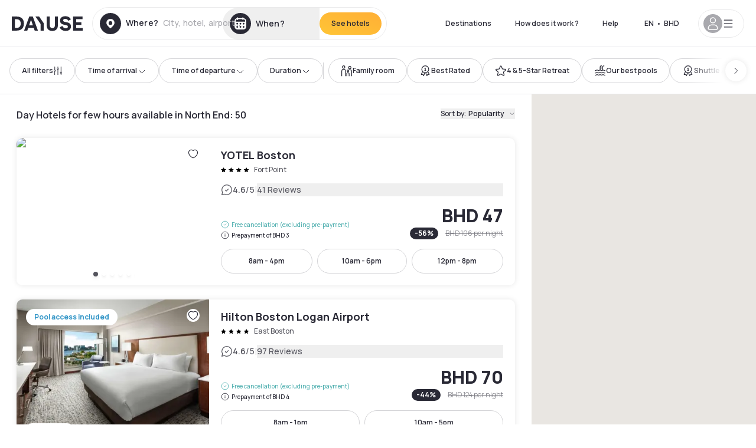

--- FILE ---
content_type: application/javascript; charset=utf-8
request_url: https://bh.dayuse.com/_next/static/chunks/webpack-c66a9f62334fb3df.js?dpl=dpl_Dws7HQ3rxq36EaoyCD6hswMkHg7c
body_size: 4859
content:
!function(){try{var e="undefined"!=typeof window?window:"undefined"!=typeof global?global:"undefined"!=typeof self?self:{},a=(new e.Error).stack;a&&(e._sentryDebugIds=e._sentryDebugIds||{},e._sentryDebugIds[a]="cf31a025-2153-4e2b-8f6a-1eafd41f4517",e._sentryDebugIdIdentifier="sentry-dbid-cf31a025-2153-4e2b-8f6a-1eafd41f4517")}catch(e){}}(),(()=>{"use strict";var e={},a={};function d(f){var c=a[f];if(void 0!==c)return c.exports;var t=a[f]={id:f,loaded:!1,exports:{}},r=!0;try{e[f].call(t.exports,t,t.exports,d),r=!1}finally{r&&delete a[f]}return t.loaded=!0,t.exports}d.m=e,(()=>{var e=[];d.O=(a,f,c,t)=>{if(f){t=t||0;for(var r=e.length;r>0&&e[r-1][2]>t;r--)e[r]=e[r-1];e[r]=[f,c,t];return}for(var b=1/0,r=0;r<e.length;r++){for(var[f,c,t]=e[r],n=!0,o=0;o<f.length;o++)(!1&t||b>=t)&&Object.keys(d.O).every(e=>d.O[e](f[o]))?f.splice(o--,1):(n=!1,t<b&&(b=t));if(n){e.splice(r--,1);var i=c();void 0!==i&&(a=i)}}return a}})(),d.n=e=>{var a=e&&e.__esModule?()=>e.default:()=>e;return d.d(a,{a:a}),a},(()=>{var e,a=Object.getPrototypeOf?e=>Object.getPrototypeOf(e):e=>e.__proto__;d.t=function(f,c){if(1&c&&(f=this(f)),8&c||"object"==typeof f&&f&&(4&c&&f.__esModule||16&c&&"function"==typeof f.then))return f;var t=Object.create(null);d.r(t);var r={};e=e||[null,a({}),a([]),a(a)];for(var b=2&c&&f;"object"==typeof b&&!~e.indexOf(b);b=a(b))Object.getOwnPropertyNames(b).forEach(e=>r[e]=()=>f[e]);return r.default=()=>f,d.d(t,r),t}})(),d.d=(e,a)=>{for(var f in a)d.o(a,f)&&!d.o(e,f)&&Object.defineProperty(e,f,{enumerable:!0,get:a[f]})},d.f={},d.e=e=>Promise.all(Object.keys(d.f).reduce((a,f)=>(d.f[f](e,a),a),[])),d.u=e=>3595===e?"static/chunks/3595-eef54640a5e71741.js":4824===e?"static/chunks/4824-5867299315786c52.js":3602===e?"static/chunks/50d3ae47-34e18f1e0b1c5acf.js":4392===e?"static/chunks/4392-86c0564b2ea9feba.js":"static/chunks/"+(({1849:"f21fcd51",2989:"d35a466c",6526:"659474dd",9107:"029f4eee"})[e]||e)+"."+({128:"a5bc4080307224a4",168:"f074da10fb0bd9ab",228:"6d147ffaf798aec4",254:"dfd71c5bc6cb4e7f",412:"ee74ef938626039f",422:"e3321c0dbf85d2cf",460:"739d0c59fe3d5c11",476:"67c6a9694dc2d749",493:"3dad62509ad1bc75",531:"f50543950ed1bfaf",552:"be4a1e7a69089250",654:"366aea2fa016c110",661:"92bb0af9b94140cc",709:"9ce5294bc6697977",744:"199d298f66fc5d44",849:"cd5eadedbed1dcc1",896:"065c7a43a3a8f01b",904:"3312113e26cba8d5",995:"fd430b4dd3c570d0",1027:"531f5f75ffbd1fe9",1084:"5c869011852a849f",1089:"f9adabae61e2bb33",1093:"cc17d734e8708cdb",1127:"a956c3b5fc9fba68",1234:"92909c9e3d2f7d96",1277:"5b1bf0c28a350355",1411:"7c4588662aa38d3f",1449:"8be40979ac435c44",1462:"9c6c6345c32ef101",1471:"b498c2b9927e03a6",1498:"e6cd9f4cf03aace7",1646:"9d2ea3eb80d546db",1791:"da97e3f6fa74962f",1807:"e4e4fe103877f8ed",1831:"1fdd5e0121ed0f09",1849:"9dabb8610e3c5714",1894:"dc04a4ebac2014f4",1896:"491f4fd9acfabb74",1942:"252d74ef2488b1d7",1992:"2dfb690b993b1fdc",2007:"e7d403df1baf47b8",2098:"3b62dcf0a0abdfe0",2130:"af7acc1982346d9a",2209:"775b3ff9e6cd2d93",2366:"1dd2696b25410ba1",2398:"fc9621e64c6c1366",2571:"9006bf2c67bd4a1d",2613:"ca6c0bccdaf485a8",2632:"a32d82d0e54ef532",2641:"e1e43c9b8dca0496",2747:"0db7497d9fe365d3",2766:"e17bfa2e9e0c198c",2808:"b1b15c0b10f1f9b4",2893:"7c6cf3784a273ca1",2896:"e8fd2d967cf969f5",2938:"a24aac24826ef489",2989:"b5bfb7933d49a771",3079:"246824d350a4e03a",3103:"0673235dcb23f795",3333:"7bf9a4eb1eb690d9",3428:"918181ed6a9f2f63",3429:"270951a0e2d7f004",3455:"113aedd8799b7eb7",3545:"1bdca75ec80468a3",3619:"f07843357f71a764",3671:"daed851dac53a792",3734:"20b2cd27154c014a",3801:"e6375b17f14b0d41",3807:"94696028cc588bd1",3970:"2e4793cc7909dd4b",3980:"4b606b828e92b960",4004:"27ed354a20810618",4006:"8c19fb3a4053288c",4145:"5530153aff14823d",4172:"4bc729be698701ed",4183:"977f387693ce89b5",4210:"9d928dbcb6503ae4",4246:"8a2b7968f9389288",4254:"94ad03fc2f5a19d9",4439:"e2c14e2824dcb945",4559:"999b95eb1bd06555",4590:"89aecec3139c622b",4865:"6320ddd1aa0cb5f7",4873:"73fc7eed7f5877ab",4987:"af1888e52ec83556",5126:"069f8e1ad68d3e92",5268:"0d1b7026dc75cb9a",5304:"90ca295f55cb0215",5344:"062d3ee30c46410a",5503:"3a48fb2097f9bee2",5559:"f2d35fb8d1a3f299",5567:"bc20f65535ef4642",5636:"fd0d46466f1a9193",5687:"0b9ca138ac191149",5693:"86fb4571c1bcea5f",5714:"7b6fd406967cd1e6",5769:"c4fa50cb470c9743",5817:"f1ce362d7876f7c3",5908:"91647caf0cd6367f",5992:"2446486980b5de79",6218:"92eabec2d1bb87ec",6225:"d2486465418ce9ac",6340:"9e113f46d30ff06b",6509:"d19fd47f6b621065",6526:"d005cdfecbce1a9f",6527:"a95f3fc6ca62f808",6559:"8f9780a2edaebb2a",6648:"5c3072e299870265",6857:"1fef92708319270e",6895:"160e6d938771ce89",7017:"183a76a18896bc92",7029:"e45dc963ab14dcde",7103:"3d87e5260dc94a56",7105:"911f1d02f4caf441",7194:"b9aae799e179c5d2",7243:"8c3f600d1564d9e9",7291:"f73af0ee057e72c4",7377:"0faff1553c244188",7462:"664b95710a91f6b2",7529:"ef2691963717e9c2",7565:"694c342d3a3a40b9",7727:"532b74d73b95b906",7756:"3e374b89b1f6282a",7818:"51ea653d5f5365a5",7820:"5a9673f88dbddb5c",8038:"42b5224be4d324ab",8053:"9f3e663433839aee",8095:"d48dc89d3c5b03ca",8103:"54f1a6f5a149329f",8105:"153bd421bb4b7bad",8341:"a5555ba5c00039ed",8412:"0a01e4c277690f28",8423:"faa5deb8f754a24c",8464:"e0bbb6e69c567afb",8469:"e57d78f2eeb7ce8d",8542:"bb7be6376289598f",8703:"bec32fa653c00cfd",8943:"a57fbf68c1a87486",9107:"870a8e68a974921b",9194:"2c2b3cd473f754dc",9244:"de203197e7c73cd9",9355:"8b3a914e5e261042",9390:"a37d02e1754c4f78",9439:"833979dd9fc2dab1",9481:"c0c867caab4bfef1",9572:"831466aae4d11cd6",9626:"923bd70459e55139",9817:"57bc6ebe844adf4c",9857:"4e1fb71ae2c5fac3",9949:"d77bedd7a2aeb54e"})[e]+".js",d.miniCssF=e=>"static/css/"+({4233:"b8e302d41b271438",8851:"7821dde007289f69"})[e]+".css",d.g=function(){if("object"==typeof globalThis)return globalThis;try{return this||Function("return this")()}catch(e){if("object"==typeof window)return window}}(),d.o=(e,a)=>Object.prototype.hasOwnProperty.call(e,a),(()=>{var e={},a="_N_E:";d.l=(f,c,t,r)=>{if(e[f])return void e[f].push(c);if(void 0!==t)for(var b,n,o=document.getElementsByTagName("script"),i=0;i<o.length;i++){var s=o[i];if(s.getAttribute("src")==f||s.getAttribute("data-webpack")==a+t){b=s;break}}b||(n=!0,(b=document.createElement("script")).charset="utf-8",b.timeout=120,d.nc&&b.setAttribute("nonce",d.nc),b.setAttribute("data-webpack",a+t),b.src=d.tu(f),0!==b.src.indexOf(window.location.origin+"/")&&(b.crossOrigin="anonymous")),e[f]=[c];var l=(a,d)=>{b.onerror=b.onload=null,clearTimeout(u);var c=e[f];if(delete e[f],b.parentNode&&b.parentNode.removeChild(b),c&&c.forEach(e=>e(d)),a)return a(d)},u=setTimeout(l.bind(null,void 0,{type:"timeout",target:b}),12e4);b.onerror=l.bind(null,b.onerror),b.onload=l.bind(null,b.onload),n&&document.head.appendChild(b)}})(),d.r=e=>{"undefined"!=typeof Symbol&&Symbol.toStringTag&&Object.defineProperty(e,Symbol.toStringTag,{value:"Module"}),Object.defineProperty(e,"__esModule",{value:!0})},d.nmd=e=>(e.paths=[],e.children||(e.children=[]),e),(()=>{var e;d.tt=()=>(void 0===e&&(e={createScriptURL:e=>e},"undefined"!=typeof trustedTypes&&trustedTypes.createPolicy&&(e=trustedTypes.createPolicy("nextjs#bundler",e))),e)})(),d.tu=e=>d.tt().createScriptURL(e),d.p="/_next/",(()=>{var e={8068:0};d.f.miniCss=(a,f)=>{e[a]?f.push(e[a]):0!==e[a]&&({4233:1,8851:1})[a]&&f.push(e[a]=(e=>new Promise((a,f)=>{var c=d.miniCssF(e),t=d.p+c;if(((e,a)=>{for(var d=document.getElementsByTagName("link"),f=0;f<d.length;f++){var c=d[f],t=c.getAttribute("data-href")||c.getAttribute("href");if("stylesheet"===c.rel&&(t===e||t===a))return c}for(var r=document.getElementsByTagName("style"),f=0;f<r.length;f++){var c=r[f],t=c.getAttribute("data-href");if(t===e||t===a)return c}})(c,t))return a();((e,a,d,f)=>{var c=document.createElement("link");return c.rel="stylesheet",c.type="text/css",c.onerror=c.onload=t=>{if(c.onerror=c.onload=null,"load"===t.type)d();else{var r=t&&("load"===t.type?"missing":t.type),b=t&&t.target&&t.target.href||a,n=Error("Loading CSS chunk "+e+" failed.\n("+b+")");n.code="CSS_CHUNK_LOAD_FAILED",n.type=r,n.request=b,c.parentNode.removeChild(c),f(n)}},c.href=a,0!==c.href.indexOf(window.location.origin+"/")&&(c.crossOrigin="anonymous"),!function(e){if("function"==typeof _N_E_STYLE_LOAD){let{href:a,onload:d,onerror:f}=e;_N_E_STYLE_LOAD(0===a.indexOf(window.location.origin)?new URL(a).pathname:a).then(()=>null==d?void 0:d.call(e,{type:"load"}),()=>null==f?void 0:f.call(e,{}))}else document.head.appendChild(e)}(c)})(e,t,a,f)}))(a).then(()=>{e[a]=0},d=>{throw delete e[a],d}))}})(),(()=>{var e={8068:0};d.f.j=(a,f)=>{var c=d.o(e,a)?e[a]:void 0;if(0!==c)if(c)f.push(c[2]);else if(/^(4233|8068|8851)$/.test(a))e[a]=0;else{var t=new Promise((d,f)=>c=e[a]=[d,f]);f.push(c[2]=t);var r=d.p+d.u(a),b=Error();d.l(r,f=>{if(d.o(e,a)&&(0!==(c=e[a])&&(e[a]=void 0),c)){var t=f&&("load"===f.type?"missing":f.type),r=f&&f.target&&f.target.src;b.message="Loading chunk "+a+" failed.\n("+t+": "+r+")",b.name="ChunkLoadError",b.type=t,b.request=r,c[1](b)}},"chunk-"+a,a)}},d.O.j=a=>0===e[a];var a=(a,f)=>{var c,t,[r,b,n]=f,o=0;if(r.some(a=>0!==e[a])){for(c in b)d.o(b,c)&&(d.m[c]=b[c]);if(n)var i=n(d)}for(a&&a(f);o<r.length;o++)t=r[o],d.o(e,t)&&e[t]&&e[t][0](),e[t]=0;return d.O(i)},f=self.webpackChunk_N_E=self.webpackChunk_N_E||[];f.forEach(a.bind(null,0)),f.push=a.bind(null,f.push.bind(f))})(),d.nc=void 0})();
;(function(){if(typeof document==="undefined"||!/(?:^|;\s)__vercel_toolbar=1(?:;|$)/.test(document.cookie))return;var s=document.createElement('script');s.src='https://vercel.live/_next-live/feedback/feedback.js';s.setAttribute("data-explicit-opt-in","true");s.setAttribute("data-cookie-opt-in","true");s.setAttribute("data-deployment-id","dpl_Dws7HQ3rxq36EaoyCD6hswMkHg7c");((document.head||document.documentElement).appendChild(s))})();

--- FILE ---
content_type: application/javascript; charset=utf-8
request_url: https://bh.dayuse.com/_next/static/chunks/pages/s/%5B%5B...slug%5D%5D-024d4f3b9d3073e5.js?dpl=dpl_Dws7HQ3rxq36EaoyCD6hswMkHg7c
body_size: 33805
content:
!function(){try{var e="undefined"!=typeof window?window:"undefined"!=typeof global?global:"undefined"!=typeof self?self:{},a=(new e.Error).stack;a&&(e._sentryDebugIds=e._sentryDebugIds||{},e._sentryDebugIds[a]="efa27ca3-13cd-4e61-a6e2-f60af137ce72",e._sentryDebugIdIdentifier="sentry-dbid-efa27ca3-13cd-4e61-a6e2-f60af137ce72")}catch(e){}}(),(self.webpackChunk_N_E=self.webpackChunk_N_E||[]).push([[4233,4392,6169,6667,8341,8851],{6915:(e,a,t)=>{"use strict";t.d(a,{q:()=>d});var s=t(74359),l=t(37149),n=t(50513),r=t(58372),i=t(92931),o=t(78187);function d(e,a,t,d,c){let{lang:u}=(0,n.uU)(),[h]=(0,r.H2)(),m={...e};return delete m.userLocation,delete m.userCurrentTime,delete m.placeId,"sort"in m&&"distanceAsc"!=m.sort&&"noteDesc"!=m.sort&&"priceAsc"!=m.sort&&delete m.sort,(0,s.I)({queryKey:["search","hotels",m,d||u,c||h,a],queryFn:()=>(0,o.u)().run((0,i.Z)({params:e})),placeholderData:l.rX,refetchOnWindowFocus:!1,refetchOnMount:!1,staleTime:5e3,gcTime:0,...t})}},11940:(e,a,t)=>{"use strict";t.d(a,{A:()=>n});var s=t(37876);t(14232);var l=t(49995);function n(e){return(0,s.jsx)("div",{className:"bg-white w-full flex flex-col shadow-xl rounded-10",children:(0,s.jsxs)("div",{className:"animate-pulse",children:[(0,s.jsx)("div",{children:(0,s.jsx)("div",{className:(0,l.A)(" bg-gray-300 animate-pulse rounded-t-10",{"h-32":!e.photoMedium,"h-40":e.photoMedium})})}),(0,s.jsx)("div",{style:{height:"152px"}})]})})}},16931:(e,a,t)=>{"use strict";t.d(a,{A:()=>r});var s,l=t(14232);function n(){return(n=Object.assign?Object.assign.bind():function(e){for(var a=1;a<arguments.length;a++){var t=arguments[a];for(var s in t)({}).hasOwnProperty.call(t,s)&&(e[s]=t[s])}return e}).apply(null,arguments)}let r=function(e){return l.createElement("svg",n({xmlns:"http://www.w3.org/2000/svg",fill:"none",viewBox:"0 0 1000 226"},e),s||(s=l.createElement("path",{fill:"#fff",d:"M349.903 225.135v-41.544h27.251v6.52h-20.189v10.242h16.673v6.52h-16.673v11.741h20.189v6.52zM405.282 225.134l14.299-21.002-13.889-20.541h8.644l9.611 14.627 9.523-14.627h8.703l-13.89 20.541 14.241 21.002h-8.644l-9.933-15.088-9.963 15.088zM471.813 225.134v-41.543h17.434q.616 0 1.583.058.966.029 1.787.173 3.663.548 6.036 2.394a11 11 0 0 1 3.546 4.674q1.172 2.798 1.172 6.231 0 3.405-1.172 6.232a11.24 11.24 0 0 1-3.575 4.645q-2.373 1.846-6.007 2.394a22 22 0 0 1-1.817.173q-.966.058-1.553.058h-10.373v14.511zm7.061-21.002h10.08q.586 0 1.319-.058a7 7 0 0 0 1.348-.231q1.758-.432 2.754-1.529a6.16 6.16 0 0 0 1.436-2.481 9 9 0 0 0 .439-2.712q0-1.326-.439-2.711a6.1 6.1 0 0 0-1.436-2.51q-.996-1.097-2.754-1.529a5.8 5.8 0 0 0-1.348-.202 17 17 0 0 0-1.319-.058h-10.08zM533.855 225.134v-41.543h27.25v6.52h-20.188v10.242h16.672v6.52h-16.672v11.741h20.188v6.52zM592.749 225.134v-41.543h17.435q.615 0 1.582.058.967.028 1.787.173 3.663.548 6.037 2.394a11 11 0 0 1 3.545 4.674q1.173 2.798 1.172 6.231 0 5.078-2.608 8.742-2.607 3.634-7.999 4.5l-3.018.26h-10.871v14.511zm24.233 0-8.322-16.905 7.179-1.558 9.142 18.463zm-17.171-21.002h10.08q.586 0 1.318-.058a7 7 0 0 0 1.348-.231q1.758-.432 2.755-1.529a6.16 6.16 0 0 0 1.435-2.481q.44-1.384.44-2.712 0-1.326-.44-2.711a6.1 6.1 0 0 0-1.435-2.51q-.997-1.097-2.755-1.529a5.8 5.8 0 0 0-1.348-.202 17 17 0 0 0-1.318-.058h-10.08zM656.636 225.134v-41.543h7.062v41.543zM697.089 225.134v-41.543h27.251v6.52h-20.189v10.242h16.672v6.52h-16.672v11.741h20.189v6.52zM755.983 225.134v-41.543h7.15l19.574 29.282v-29.282h7.149v41.543h-7.149l-19.574-29.282v29.282zM840.506 226q-6.33 0-10.842-2.712-4.512-2.74-6.944-7.616-2.403-4.876-2.403-11.309 0-6.434 2.403-11.309 2.432-4.876 6.944-7.588 4.512-2.74 10.842-2.741 7.296 0 12.16 3.607 4.865 3.576 6.827 9.664l-7.12 1.933q-1.23-4.067-4.19-6.347-2.96-2.308-7.677-2.308-4.249 0-7.091 1.875-2.814 1.876-4.249 5.28-1.407 3.375-1.436 7.934 0 4.558 1.407 7.962 1.436 3.375 4.278 5.251 2.842 1.875 7.091 1.875 4.717 0 7.677-2.308t4.19-6.347l7.12 1.933q-1.962 6.087-6.827 9.694-4.864 3.576-12.16 3.577M890.541 225.134v-41.543h27.25v6.52h-20.189v10.241h16.673v6.521h-16.673v11.741h20.189v6.52zM0 131.878V5.42h51.84c38.473 0 63.941 21.859 63.941 63.229 0 41.912-24.565 63.229-64.303 63.229zm27.636-24.208h23.3c24.566 0 37.21-11.562 37.21-39.021 0-26.556-12.644-39.021-37.21-39.021h-23.3zM127.569 106.044c0-17.884 11.921-27.098 42.086-31.253 17.52-2.348 22.758-4.877 22.758-9.755 0-6.323-6.683-10.117-16.978-10.117-12.283 0-21.495 6.504-23.843 17.162l-25.288-5.239c3.613-19.51 23.662-33.42 48.408-33.42 27.997 0 45.337 14.27 45.337 37.575v60.881h-24.023V121.4h-.361c-5.78 8.13-18.063 13.188-32.332 13.188-21.134 0-35.764-11.562-35.764-28.544m67.012-9.755V84.908h-.361c-2.348 3.432-7.406 5.42-20.411 7.768-15.715 2.89-21.314 5.962-21.314 11.562 0 5.781 4.696 8.31 14.811 8.31 7.767 0 14.089-1.626 19.327-4.697s7.948-7.046 7.948-11.562M245.574 172.525l22.759-45.886-44.254-90.508h29.443l29.08 62.507h.362l28.719-62.507h29.623l-66.29 136.394zM339.387 84.005c0-28.725 22.036-50.584 51.117-50.584 12.824 0 23.662 3.613 31.068 10.298h.361V0h26.732v131.878H423.92v-9.394h-.362c-7.225 7.949-18.423 12.104-32.332 12.104-29.803.542-52.381-21.317-51.839-50.583m82.546 5.78V77.682c0-11.382-12.644-20.776-27.275-20.776-16.798 0-28.539 11.02-28.539 27.098 0 16.44 11.199 26.918 28.539 26.918 15.173 0 27.275-9.394 27.275-21.137M466.655 131.878V36.131h25.107v9.213h.361c7.044-7.407 16.437-11.02 28.178-11.02 4.877 0 10.115.904 15.714 2.53l-5.599 24.027c-4.877-1.265-9.393-1.987-13.908-1.987-14.631 0-23.121 9.755-23.121 29.265v43.719zM536.947 84.185c-.001-29.447 21.855-50.764 52.02-50.764 31.79 0 52.02 22.401 52.02 51.487v7.587h-77.669c.903 12.465 11.199 20.414 27.094 20.414 11.56 0 19.869-4.336 29.442-14.272l16.618 16.621c-11.561 12.465-25.83 19.33-45.88 19.33-33.415 0-53.645-20.053-53.645-50.403m26.732-10.478h51.298C613.713 62.326 603.778 55.1 589.509 55.1c-14.45 0-24.385 7.226-25.83 18.607M649.338 106.044c0-17.885 11.922-27.098 42.086-31.253 17.521-2.349 22.759-4.878 22.759-9.755 0-6.323-6.683-10.117-16.979-10.117-12.282 0-21.494 6.504-23.842 17.162l-25.288-5.239c3.612-19.51 23.662-33.42 48.408-33.42 27.997 0 45.337 14.27 45.337 37.575v60.881h-24.023V121.4h-.362c-5.78 8.129-18.062 13.188-32.332 13.188-21.133 0-35.764-11.562-35.764-28.544m67.013-9.755V84.908h-.362c-2.348 3.432-7.405 5.42-20.41 7.768-15.715 2.89-21.314 5.962-21.314 11.562 0 5.781 4.696 8.31 14.811 8.31 7.767 0 14.089-1.626 19.327-4.697s7.948-7.046 7.948-11.562M758.937 131.878V36.131h23.482v9.213h.361c6.503-7.226 17.701-11.923 29.442-11.923s24.023 5.42 30.345 13.369h.362c7.947-8.672 19.146-13.369 31.248-13.369 25.829 0 43.712 16.982 43.712 41.19v57.267h-25.83V78.765c0-13.549-7.948-21.859-20.23-21.859-13.005 0-20.953 8.13-20.953 21.86v53.112H826.13V78.765c0-13.549-8.128-21.859-20.23-21.859-13.005 0-21.133 8.13-21.133 21.86v53.112zM938.231 12.929c.103 5.88 4.024 10.624 8.884 10.749h.196v.002h-.196c-4.827.124-8.728 4.805-8.881 10.63v.356l-.002-.251q-.003.126-.003.251v-.355c-.153-5.839-4.071-10.528-8.913-10.631h-.166l.007-.002h.156c4.875-.104 8.813-4.856 8.916-10.75v-.236l.001.167.001-.161zM948.755 42.194c.103 5.88 4.024 10.624 8.884 10.749h.196l-.139.001.139.001h-.196c-4.828.124-8.728 4.805-8.881 10.631v.355q0-.126-.003-.251l-.002.251v-.355c-.153-5.839-4.071-10.528-8.914-10.632h-.165l.006-.001h.157c4.875-.104 8.813-4.856 8.916-10.75v-.236l.001.167.001-.161zM976.918 6.985c.261 14.953 10.229 27.016 22.584 27.332h.498q-.177 0-.352.004.175.003.352.003h-.498c-12.272.314-22.189 12.218-22.578 27.032v.903q0-.32-.005-.639-.006.32-.006.64v-.905c-.39-14.847-10.35-26.77-22.661-27.033h-.421q.149 0 .296-.002l-.279-.003h.397c12.394-.264 22.405-12.347 22.668-27.334v-.601l.002.426q.003-.205.003-.41z"})))}},17579:e=>{e.exports={description:"SearchDescription_description__1cQOf"}},24836:(e,a,t)=>{"use strict";function s(e){if(!e)return"";e=(e=e.replace(/^\s+|\s+$/g,"")).toLowerCase();let a="\xe0\xe1\xe4\xe2\xe8\xe9\xeb\xea\xec\xed\xef\xee\xf2\xf3\xf6\xf4\xf9\xfa\xfc\xfb\xf1\xe7\xb7/_,:;";for(let t=0,s=a.length;t<s;t++)e=e.replace(RegExp(a.charAt(t),"g"),"aaaaeeeeiiiioooouuuunc------".charAt(t));return e.replace(/[^a-z0-9 -]/g,"").replace(/\s+/g,"-").replace(/-+/g,"-").replace(/(-+$)|(^-+)/g,"")}t.d(a,{A:()=>s})},28341:(e,a,t)=>{"use strict";t.r(a),t.d(a,{default:()=>d});var s=t(37876),l=t(49995),n=t(47030),r=t(28027),i=t(28638),o=t(32492);function d(){let{current:e}=(0,n.useMap)(),{mutation:a}=(0,i.A)(),t=async()=>{let t=await a.mutateAsync();e&&e.easeTo({center:[t.lng,t.lat]})};return(0,s.jsx)("div",{className:"right-0 m-3",children:(0,s.jsxs)(r.A,{onClick:t,isOnlyIcon:!0,id:"js-search-map-buttons-location",children:[(0,s.jsx)("span",{className:"sr-only",children:"Location"}),(0,s.jsx)(o.A,{icon:"position",className:(0,l.A)("size-4",a.isPending&&"animate-spin",a.isError?"text-red-500":"text-black")})]})})}},29978:(e,a,t)=>{"use strict";t.d(a,{A:()=>u});var s=t(37876);t(14232);var l=t(89099),n=t(74523),r=t(93347),i=t(48421),o=t(54392),d=t(84543),c=t(18996);function u(e){let{children:a,hideFooter:t,className:u,isSearch:h,isDisplaySearch:m}=e;return(0,l.useRouter)(),(0,d.A)({keepParams:!0}),(0,s.jsxs)("div",{...u,children:[(0,s.jsxs)(s.Fragment,{children:[(0,s.jsx)(r.A,{classes:"sticky top-0 z-30 hidden md:block"}),(0,s.jsx)(c.A,{transparentMode:"none",hasShadow:!h,fullWidth:h,border:h,hiddenMobile:h,renderChildren:()=>h?(0,s.jsx)(i.A,{}):!h&&m?(0,s.jsx)(o.default,{}):null})]}),a,!t&&(0,s.jsx)(n.A,{})]})}},30721:(e,a,t)=>{"use strict";t.d(a,{A:()=>A});var s=t(37876),l=t(14232),n=t(8733),r=t(88992),i=t(89099),o=t(18847),d=t.n(o),c=t(66306),u=t(32492),h=t(45098),m=t(91951),p=t(7269),f=t(28638),x=t(58372),g=t(72712),v=t(40778),y=t(74359),b=t(37149),j=t(407),w=t(78187);let k=d()(()=>Promise.all([t.e(1127),t.e(168)]).then(t.bind(t,30168)),{loadableGenerated:{webpack:()=>[30168]},ssr:!1});function A(e){let{triggerClassname:a,triggerSize:t,defaultOpen:r=!1,aggregations:o,filtersData:d}=e,c=(0,i.useRouter)(),[p,f]=l.useState(r);return(0,s.jsxs)(m.cj,{open:p,onOpenChange:f,children:[(0,s.jsx)(m.CG,{asChild:!0,children:(0,s.jsxs)(h.$,{variant:"filter-outline",size:t,className:a,children:[(0,s.jsx)("span",{className:"icon"===t?"sr-only":"",children:(0,s.jsx)(n.A,{id:"search.filters.more.title"})}),(0,s.jsx)(u.A,{icon:"filter"})]})}),(0,s.jsx)(m.h,{className:"overflow-y-auto overflow-x-hidden sm:max-w-lg max-w-full w-full",children:(0,s.jsx)(N,{aggregations:o,filtersData:d,onSubmit:async e=>{await c.push({pathname:c.pathname,query:(0,v.w)({...c.query,...e,page:void 0})}),f(!1)}})})]})}function N(e){var a;let{aggregations:t,filtersData:l,onSubmit:o}=e,d=(0,i.useRouter)(),{geoloc:A}=(0,f.A)(),[N]=(0,x.H2)(),q=(0,r.mN)({values:{addonCategoryIds:(0,v.jo)(d.query.addonCategoryIds),assetEquipments:(0,v.jo)(d.query.assetEquipments),equipements:(0,v.jo)(d.query.equipements),sort:(0,v.AA)(d.query.sort),upper:(0,v.WZ)(d.query.upper),lower:(0,v.WZ)(d.query.lower),rating:(0,v.jo)(d.query.rating),daydreamOfferThematicIds:(0,v.jo)(d.query.daydreamOfferThematicIds),amenitiesAccessIncludedGroupIds:(0,v.jo)(d.query.amenitiesAccessIncludedGroupIds),daydreamOffer:(0,v.pW)(d.query.daydreamOffer),withoutOnlinePayment:(0,v.pW)(d.query.withoutOnlinePayment),giftCardEnabled:(0,v.pW)(d.query.giftCardEnabled),cashPaymentAccepted:(0,v.pW)(d.query.cashPaymentAccepted),checkinTime:(0,v.AA)(d.query.checkinTime),checkoutTime:(0,v.AA)(d.query.checkoutTime),duration:(0,v.AA)(d.query.duration)}}),C=q.watch(),_=function(e,a){let t={...e};return(0,y.I)({queryKey:["search","hotels","count",t],queryFn:()=>(0,w.u)().run((0,j.Z)({params:e})),placeholderData:b.rX,refetchOnWindowFocus:!1,refetchOnMount:!1,...void 0})}((0,p.CG)((0,v.w)({...d.query,...C}),{geoloc:A.data,currency:N}));return(0,s.jsx)(r.Op,{...q,children:(0,s.jsxs)("form",{onSubmit:q.handleSubmit(o),children:[(0,s.jsxs)("div",{className:"sticky top-0 py-4 px-5 border-b bg-white flex justify-center w-full items-center z-10",children:[(0,s.jsxs)(m.kN,{className:"absolute left-5 focus-visible:ring-2 focus-visible:ring-offset-2 focus-visible:ring-shadow-black rounded-full",children:[(0,s.jsx)(u.A,{icon:"cross",className:"size-5 shrink-0"}),(0,s.jsx)("span",{className:"sr-only",children:(0,s.jsx)(n.A,{id:"common.close"})})]}),(0,s.jsx)(m.qp,{className:"title4",children:(0,s.jsx)(n.A,{id:"search.filters.more.title"})}),(0,s.jsx)("button",{type:"button",className:"absolute right-5 underline text-sm text-purple-dawn focus-visible:ring-2 focus-visible:ring-offset-2 focus-visible:ring-shadow-black rounded-5",onClick:()=>{(0,c.$B)({eventName:"all_filters_reseted"}),o({addonCategoryIds:void 0,assetEquipments:void 0,equipements:void 0,sort:void 0,upper:void 0,lower:void 0,rating:void 0,daydreamOfferThematicIds:void 0,amenitiesAccessIncludedGroupIds:void 0,daydreamOffer:void 0,withoutOnlinePayment:void 0,giftCardEnabled:void 0,cashPaymentAccepted:void 0})},children:(0,s.jsx)(n.A,{id:"search.filters.more.clear"})})]}),(0,s.jsx)("div",{className:"px-5",children:(0,s.jsx)(k,{aggregations:t,filtersData:l})}),(0,s.jsx)("div",{className:"sticky bottom-0 bg-white py-4 px-5 border-t",children:(0,s.jsx)(h.$,{type:"submit",variant:"default",size:"lg",className:"w-full",onClick:()=>{(0,c.$B)({eventName:"all_filters_applied",filters:C})},children:_.isFetching?(0,s.jsx)(g.A,{}):(0,s.jsxs)(s.Fragment,{children:[(0,s.jsx)(n.A,{id:"search.filters.more.cta"})," (",null==(a=_.data)?void 0:a.count,")"]})})})]})})}},31831:(e,a,t)=>{"use strict";t.d(a,{A:()=>i});var s=t(37876),l=t(49995),n=t(51897),r=t.n(n);function i(){return(0,s.jsxs)("div",{className:"flex space-x-1",children:[(0,s.jsx)("span",{className:(0,l.A)(r().loader,r().loader1)}),(0,s.jsx)("span",{className:(0,l.A)(r().loader,r().loader2)}),(0,s.jsx)("span",{className:(0,l.A)(r().loader,r().loader3)})]})}},32065:(e,a,t)=>{"use strict";t.d(a,{l:()=>o});var s=t(74359),l=t(37149),n=t(50513),r=t(74731),i=t(78187);function o(e,a,t){let{lang:o}=(0,n.uU)();return(0,s.I)({queryKey:["merchandisings",e,a,o],queryFn:()=>(0,i.u)().run((0,r.z)({host:e,displayArea:a})),placeholderData:l.rX,staleTime:6e4,gcTime:6e4,refetchOnWindowFocus:!1,...t})}},35684:(e,a,t)=>{(window.__NEXT_P=window.__NEXT_P||[]).push(["/s/[[...slug]]",function(){return t(41791)}])},41791:(e,a,t)=>{"use strict";t.r(a),t.d(a,{__N_SSP:()=>ta,default:()=>tt});var s,l,n,r,i,o,d,c,u,h,m,p,f,x,g,v,y,b,j,w=t(37876),k=t(14232),A=t(77742),N=t(62867),q=t(89099),C=t(6915),_=t(58372),S=t(55198),z=t(7269),D=t(81681),E=t(54705),T=t(28638),M=t(29978);t(36213),t(51524);var F=t(64440),R=t(71410),I=t(35967),P=t(8733),O=t(18847),L=t.n(O),B=t(74023),U=t.n(B),H=t(74447);let V=L()(()=>t.e(3333).then(t.bind(t,60476)),{loadableGenerated:{webpack:()=>[60476]},ssr:!1});function W(e){let a=(0,q.useRouter)(),t=(0,k.useRef)(null),[s,l]=(0,k.useState)(a.query.checkinDate&&/^[0-9]{4}-[0-9]{2}-[0-9]{2}$/.test(a.query.checkinDate)?(0,R.A)(a.query.checkinDate):null),[n,r]=(0,k.useState)(!1),i=(0,D.A)([D.md],[{isFullscreen:!1,showMonthArrow:!0,enableScroll:!1,orientation:"horizontal"}],{isFullscreen:!0,showMonthArrow:!1,enableScroll:!0,orientation:"vertical"});return(0,k.useEffect)(()=>(i.isFullscreen&&n?document.body.classList.add("overflow-y-hidden"):i.isFullscreen&&!n&&document.body.classList.remove("overflow-y-hidden"),()=>{document.body.classList.remove("overflow-y-hidden")}),[i,n]),(0,w.jsxs)("div",{ref:t,className:"abtest-calendar abtest-off",children:[(0,w.jsx)("button",{className:"whitespace-nowrap pl-3",onClick:function(){r(!n)},children:a.query.checkinDate&&/^[0-9]{4}-[0-9]{2}-[0-9]{2}$/.test(a.query.checkinDate)?(0,w.jsx)("span",{className:"body3 focus",children:(0,w.jsx)(I.XU,{value:a.query.checkinDate,timeZone:"utc",day:"numeric",month:"short"})}):(0,w.jsx)("span",{className:"body3 whitespace-nowrap",children:(0,w.jsx)(P.A,{id:"common.calendar.noDate"})})}),n&&(0,w.jsx)(V,{wrapperRef:t,isOpen:n,onClose:()=>r(!1),onBack:()=>r(!1),date:s,onChange:(t,s)=>{l(t),(0,H.oR)(a,U()({checkinDate:t?(0,F.default)(t,"yyyy-MM-dd"):void 0,...s},["page"]),[],{shallow:!0}),r(!1),e.onClose&&e.onClose()}})]})}var G=t(50513),$=t(24836),K=t(66306),Z=t(56280),X=t(78187);let J=L()(()=>Promise.all([t.e(2896),t.e(2938)]).then(t.bind(t,52896)),{loadableGenerated:{webpack:()=>[52896]},ssr:!1});function Q(e){var a;let[t,s]=(0,k.useState)(!1),l=(0,q.useRouter)(),n=(0,k.useRef)(null),[r,i]=(0,k.useState)(null!=(a=l.query.selectedAddress)?a:""),{lang:o}=(0,G.uU)(),[d]=(0,_.H2)();return(0,w.jsxs)("div",{ref:n,className:"min-w-0 flex-1",children:[(0,w.jsx)("button",{className:"body4 bold outline-none flex min-w-0 w-full pr-2 text-left",onClick:()=>{s(!0)},children:l.query.selectedAddress?(0,w.jsx)("span",{className:"truncate text-ellipsis",children:l.query.selectedAddress}):(0,w.jsx)("span",{className:"text-[#898191] truncate",children:(0,w.jsx)(P.A,{id:"common.searchbar.autocomplete.placeholder"})})}),t&&(0,w.jsx)(J,{wrapperRef:n,isOpen:t,onClose:()=>s(!1),onInputChange:e=>i(e),value:r,onSelect:async a=>{if("around_me"===a.type&&a.center&&a.queryType&&a.selectedAddress&&a.sluggableAddress){K.fw(e.origin,"around_me::search_engine",l.query.checkinDate,a.selectedAddress,0,a.queryType,void 0,void 0,"around_me",a.center);let t=(0,$.A)(a.selectedAddress);l.push({pathname:"/s/".concat(t),query:(0,H.rz)({selectedAddress:a.selectedAddress,lat:a.center[0].toString(),lng:a.center[1].toString(),checkinDate:l.query.checkinDate},["slug","placeId","ne_lng","ne_lat","sw_lng","sw_lat","page"])},void 0,{shallow:!0}),s(!1),e.onClose&&e.onClose();return}if(a.geohash){var t;let n=await (0,X.u)().run((0,Z.Vh8)({data:{geohash:a.geohash,selectedAddress:a.selectedAddress,sluggableAddress:a.sluggableAddress,queryType:a.queryType}}));K.fw("header",a.selectedAddress,l.query.checkinDate,a.selectedAddress,0,a.queryType,null==n?void 0:n.city,null==n?void 0:n.country,null==a?void 0:a.type,null==a?void 0:a.center),l.push({pathname:"/s/".concat(n.slug),query:(0,H.rz)({selectedAddress:null!=(t=n.selectedAddress)?t:a.selectedAddress,placeId:n.placeId,checkinDate:l.query.checkinDate},["slug","ne_lng","ne_lat","sw_lng","sw_lat","page"])},void 0,{shallow:!0}),s(!1),e.onClose&&e.onClose()}a.searchUrl&&(K.fw("header",a.selectedAddress,l.query.checkinDate,a.selectedAddress,0,a.queryType,void 0,void 0,null==a?void 0:a.type),l.push({pathname:a.searchUrl,query:(0,H.rz)({selectedAddress:a.selectedAddress,checkinDate:l.query.checkinDate},["slug","ne_lng","ne_lat","sw_lng","sw_lat","page"])},void 0,{shallow:!0}),s(!1),e.onClose&&e.onClose())},originEvent:"header"})]})}var Y=t(88992),ee=t(55494),ea=t(45098),et=t(70735),es=t(44018),el=t(91951),en=t(32492),er=t(51390);function ei(e){let{onSubmit:a,defaultValues:t={checkinTime:""}}=e,{lang:s}=(0,G.uU)(),{handleSubmit:l,reset:n,control:r}=(0,Y.mN)({defaultValues:t}),[i,o]=k.useState(!1),d=k.useMemo(()=>es.F.map(e=>{let a=new Date;return a.setHours(e.label),a.setMinutes(0),a.setMilliseconds(0),{...e,label:(0,et.A)(a,s)}}),[s]),c=k.useMemo(()=>{let e=es.F.find(e=>e.value===t.checkinTime);if(!e)return;let a=new Date;return a.setHours(e.label),a.setMinutes(0),a.setMilliseconds(0),(0,et.A)(a,s)},[t.checkinTime,s]);return(0,w.jsxs)(el.cj,{open:i,onOpenChange:o,children:[(0,w.jsx)(el.CG,{asChild:!0,children:(0,w.jsxs)(ea.$,{variant:"shadow",className:(0,er.cn)(t.checkinTime&&"bg-[#F1EFFF] border border-purple-dawn","data-[state=open]:outline data-[state=open]:outline-1 data-[state=open]:outline-offset-1"),children:[(0,w.jsx)(P.A,{id:"common.form.label.arrival.time"}),!!t.checkinTime&&": "+c,(0,w.jsx)(en.A,{icon:"chevron-down"})]})}),(0,w.jsx)(el.h,{side:"bottom",children:(0,w.jsxs)("form",{onSubmit:l(async e=>{await a(e),o(!1)}),children:[(0,w.jsxs)("div",{className:"flex justify-between items-center p-6 border-b",children:[(0,w.jsxs)("div",{className:"flex gap-2",children:[(0,w.jsxs)(el.kN,{children:[(0,w.jsx)("span",{className:"sr-only",children:"Close"}),(0,w.jsx)(en.A,{icon:"cross",className:"w-5 h-5"})]}),(0,w.jsx)(el.qp,{className:"title4",children:(0,w.jsx)(P.A,{id:"common.form.label.arrival.time"})})]}),(0,w.jsx)(ea.$,{type:"submit",onClick:()=>{n({checkinTime:""})},variant:"link",size:"sm",className:"px-1 -mx-1 py-0 h-auto rounded-md",children:(0,w.jsx)(P.A,{id:"common.clear"})})]}),(0,w.jsx)(Y.xI,{control:r,name:"checkinTime",render:e=>{var a;let{field:t}=e;return(0,w.jsx)(ee.z6,{value:null!=(a=t.value)?a:void 0,onValueChange:t.onChange,loop:!1,className:"flex p-1 flex-col h-[30vh] overflow-y-auto",children:d.map(e=>(0,w.jsxs)(ee.CU,{className:"relative py-1 rounded-5 hover:bg-pale-purple data-[state=checked]:font-semibold data-[state=checked]:text-purple-dawn",value:e.value,children:[e.label,(0,w.jsx)(ee.kl,{className:"absolute ml-2",children:(0,w.jsx)(en.A,{icon:"check",className:"w-5 h-5 mt-0.5"})})]},"checkin-time-option-"+e.value))})}}),(0,w.jsx)("div",{className:"flex justify-between p-6 border-t",children:(0,w.jsx)(ea.$,{type:"submit",className:"w-full",children:(0,w.jsx)(P.A,{id:"common.save"})})})]})})]})}var eo=t(82933);function ed(e){let{lang:a}=(0,G.uU)(),{onSubmit:t,defaultValues:s={checkoutTime:""}}=e,{handleSubmit:l,reset:n,control:r}=(0,Y.mN)({defaultValues:s}),[i,o]=k.useState(!1),d=k.useMemo(()=>eo.S.map(e=>{let t=new Date;return t.setHours(e.label),t.setMinutes(0),t.setMilliseconds(0),{...e,label:(0,et.A)(t,a)}}),[a]),c=k.useMemo(()=>{let e=eo.S.find(e=>e.value===s.checkoutTime);if(!e)return;let t=new Date;return t.setHours(e.label),t.setMinutes(0),t.setMilliseconds(0),(0,et.A)(t,a)},[s.checkoutTime,a]);return(0,w.jsxs)(el.cj,{open:i,onOpenChange:o,children:[(0,w.jsx)(el.CG,{asChild:!0,children:(0,w.jsxs)(ea.$,{variant:"shadow",className:(0,er.cn)(s.checkoutTime&&"bg-[#F1EFFF] border border-purple-dawn","data-[state=open]:outline data-[state=open]:outline-1 data-[state=open]:outline-offset-1"),children:[(0,w.jsx)(P.A,{id:"common.form.label.departure.time"}),!!s.checkoutTime&&": "+c,(0,w.jsx)(en.A,{icon:"chevron-down"})]})}),(0,w.jsx)(el.h,{side:"bottom",children:(0,w.jsxs)("form",{onSubmit:l(async e=>{await t(e),o(!1)}),children:[(0,w.jsxs)("div",{className:"flex justify-between items-center p-6 border-b",children:[(0,w.jsxs)("div",{className:"flex gap-2",children:[(0,w.jsxs)(el.kN,{children:[(0,w.jsx)("span",{className:"sr-only",children:"Close"}),(0,w.jsx)(en.A,{icon:"cross",className:"w-5 h-5"})]}),(0,w.jsx)(el.qp,{className:"title4",children:(0,w.jsx)(P.A,{id:"common.form.label.departure.time"})})]}),(0,w.jsx)(ea.$,{type:"submit",onClick:()=>{n({checkoutTime:""})},variant:"link",size:"sm",className:"px-1 -mx-1 py-0 h-auto rounded-md",children:(0,w.jsx)(P.A,{id:"common.clear"})})]}),(0,w.jsx)(Y.xI,{control:r,name:"checkoutTime",render:e=>{var a;let{field:t}=e;return(0,w.jsx)(ee.z6,{autoFocus:!0,loop:!1,value:null!=(a=t.value)?a:void 0,onValueChange:t.onChange,className:"flex p-1 flex-col h-[30vh] overflow-y-auto",children:d.map(e=>(0,w.jsxs)(ee.CU,{value:e.value,className:"relative py-1 rounded-5 hover:bg-pale-purple data-[state=checked]:font-semibold data-[state=checked]:text-purple-dawn",children:[e.label,(0,w.jsx)(ee.kl,{className:"absolute ml-2",children:(0,w.jsx)(en.A,{icon:"check",className:"w-5 h-5"})})]},"checkin-time-option-"+e.value))})}}),(0,w.jsx)("div",{className:"flex justify-between p-6 border-t",children:(0,w.jsx)(ea.$,{type:"submit",className:"w-full",children:(0,w.jsx)(P.A,{id:"common.save"})})})]})})]})}var ec=t(74095);function eu(e){let{lang:a}=(0,G.uU)(),t=(0,A.A)(),{onSubmit:s,defaultValues:l={duration:""}}=e,{handleSubmit:n,reset:r,control:i}=(0,Y.mN)({defaultValues:l}),[o,d]=k.useState(!1),c=k.useMemo(()=>ec.e.map(e=>({...e,label:t.formatNumber(e.label,{style:"unit",unit:"hour"})})),[t]),u=k.useMemo(()=>{let e=ec.e.find(e=>e.value===l.duration);if(e)return t.formatNumber(e.label,{style:"unit",unit:"hour"})},[l.duration,a,t]);return(0,w.jsxs)(el.cj,{open:o,onOpenChange:d,children:[(0,w.jsx)(el.CG,{asChild:!0,children:(0,w.jsxs)(ea.$,{"data-abtest-duration-filter":"a",variant:"shadow",className:(0,er.cn)(l.duration&&"bg-[#F1EFFF] border border-purple-dawn","data-[state=open]:outline data-[state=open]:outline-1 data-[state=open]:outline-offset-1 data-[abtest-duration-filter=b]:hidden"),children:[(0,w.jsx)(P.A,{id:"common.duration"}),!!l.duration&&": "+u,(0,w.jsx)(en.A,{icon:"chevron-down"})]})}),(0,w.jsx)(el.h,{side:"bottom",children:(0,w.jsxs)("form",{onSubmit:n(async e=>{await s(e),d(!1)}),children:[(0,w.jsxs)("div",{className:"flex justify-between items-center p-6 border-b",children:[(0,w.jsxs)("div",{className:"flex gap-2",children:[(0,w.jsxs)(el.kN,{children:[(0,w.jsx)("span",{className:"sr-only",children:"Close"}),(0,w.jsx)(en.A,{icon:"cross",className:"w-5 h-5"})]}),(0,w.jsx)(el.qp,{className:"title4",children:(0,w.jsx)(P.A,{id:"common.duration"})})]}),(0,w.jsx)(ea.$,{type:"submit",onClick:()=>{r({duration:""})},variant:"link",size:"sm",className:"px-1 -mx-1 py-0 h-auto rounded-md",children:(0,w.jsx)(P.A,{id:"common.clear"})})]}),(0,w.jsx)(Y.xI,{control:i,name:"duration",render:e=>{var a;let{field:t}=e;return(0,w.jsx)(ee.z6,{autoFocus:!0,loop:!1,value:null!=(a=t.value)?a:void 0,onValueChange:t.onChange,className:"flex p-1 flex-col h-[30vh] overflow-y-auto",children:c.map(e=>(0,w.jsxs)(ee.CU,{value:e.value,className:"relative py-1 rounded-5 hover:bg-pale-purple data-[state=checked]:font-semibold data-[state=checked]:text-purple-dawn",children:[e.label,(0,w.jsx)(ee.kl,{className:"absolute ml-2",children:(0,w.jsx)(en.A,{icon:"check",className:"w-5 h-5 mt-0.5"})})]},"checkin-time-option-"+e.value))})}}),(0,w.jsx)("div",{className:"flex justify-between p-6 border-t",children:(0,w.jsx)(ea.$,{type:"submit",className:"w-full",children:(0,w.jsx)(P.A,{id:"common.save"})})})]})})]})}function eh(e){if(!e)return[];if(Array.isArray(e)){let a=[];for(let t=0;t<e.length;t++){let s=Number(e[t]);isNaN(s)||a.push(s)}return a}let a=Number(e);return isNaN(a)?[]:[a]}var em=t(95749),ep=t(78311),ef=t(93139),ex=t(91740),eg=t(52693),ev=t(62764);function ey(e){let{type:a,icon:t,...s}=e;switch(a){case"common":return(0,w.jsx)(en.A,{icon:t,...s});case"asset-pool-amenities":return(0,w.jsx)(ex.A,{icon:t,...s});case"asset-room-amenities":return(0,w.jsx)(eg.A,{icon:t,...s});case"hotel-amenities":return(0,w.jsx)(ev.A,{icon:t,...s})}}var eb=t(61999),ej=t(48632);function ew(e){let{min:a,max:t}=e,[s]=(0,_.H2)(),l=(0,A.A)(),{onSubmit:n,defaultValues:r}=e,i=(0,Y.mN)({defaultValues:r}),[o,d]=k.useState(!1),c=k.useMemo(()=>{var e,n;return(0,eb.u)(l,{amount:null!=(e=r.lower)?e:a,currency:s,subunitDivisor:1},!0)+" - "+(0,eb.u)(l,{amount:null!=(n=r.upper)?n:t,currency:s,subunitDivisor:1},!0)+(r.upper?"":"+")},[r.upper,r.lower,a,t,l,s]),u=!!r.upper||!!r.lower;return k.useEffect(()=>{var e,a;i.setValue("upper",null!=(e=r.upper)?e:null),i.setValue("lower",null!=(a=r.lower)?a:null)},[r]),(0,w.jsxs)(el.cj,{open:o,onOpenChange:d,children:[(0,w.jsx)(el.CG,{asChild:!0,children:(0,w.jsxs)(ea.$,{"data-abtest-duration-filter":"a",variant:"shadow",className:(0,er.cn)(u&&"bg-[#F1EFFF] border border-purple-dawn","data-[state=open]:outline data-[state=open]:outline-1 data-[state=open]:outline-offset-1 data-[abtest-duration-filter=a]:hidden"),children:[!u&&(0,w.jsx)(P.A,{id:"search.filters.price.label"}),u&&c,(0,w.jsx)(en.A,{icon:"chevron-down"})]})}),(0,w.jsx)(el.h,{side:"bottom",children:(0,w.jsx)(Y.Op,{...i,children:(0,w.jsxs)("form",{onSubmit:i.handleSubmit(async e=>{await n(e),d(!1)}),children:[(0,w.jsxs)("div",{className:"flex justify-between items-center p-6 border-b",children:[(0,w.jsxs)("div",{className:"flex gap-2",children:[(0,w.jsxs)(el.kN,{children:[(0,w.jsx)("span",{className:"sr-only",children:"Close"}),(0,w.jsx)(en.A,{icon:"cross",className:"w-5 h-5"})]}),(0,w.jsx)(el.qp,{className:"title4",children:(0,w.jsx)(P.A,{id:"search.filters.price.label"})})]}),(0,w.jsx)(ea.$,{type:"submit",onClick:()=>i.reset({lower:null,upper:null}),variant:"link",size:"sm",className:"px-1 -mx-1 py-0 h-auto rounded-md",children:(0,w.jsx)(P.A,{id:"common.clear"})})]}),(0,w.jsx)("div",{className:"px-6",children:(0,w.jsx)(ej.i,{min:a,max:t})}),(0,w.jsx)("div",{className:"flex justify-between p-6 border-t",children:(0,w.jsx)(ea.$,{type:"submit",className:"w-full",children:(0,w.jsx)(P.A,{id:"common.save"})})})]})})})]})}var ek=t(40778);function eA(e){let{search:a}=e,t=em.YL.filter(e=>a.aggregations.superFilters.buckets.map(e=>e.key).includes(e.id)).sort((e,a)=>14===e.id?-1:+(14===a.id)),s=(0,q.useRouter)(),l=k.useMemo(()=>eh(s.query.superFilterIds),[s.query.superFilterIds]),n=k.useCallback(e=>a=>{let t;t=a?[...l,e]:l.filter(a=>e!==a),s.push({pathname:s.pathname,query:U()({...s.query,superFilterIds:t},["page"])},void 0,{shallow:!0})},[s,l]);return k.useEffect(()=>{let e=()=>{var e,a,t,s;window.scrollY<.3*window.screen.width?(null==(e=document.querySelector(".floating-bar"))||e.classList.remove("bg-white"),null==(a=document.querySelector(".floating-bar"))||a.classList.remove("border-b")):(null==(t=document.querySelector(".floating-bar"))||t.classList.add("bg-white"),null==(s=document.querySelector(".floating-bar"))||s.classList.add("border-b"))};return window.addEventListener("scroll",e),()=>{window.removeEventListener("scroll",e)}},[]),(0,w.jsxs)("div",{className:"floating-bar w-full overflow-auto px-4 pt-2 pb-4 flex gap-2 transition-[background] scrollbar-hide",children:[(0,w.jsx)(ei,{defaultValues:{checkinTime:s.query.checkinTime},onSubmit:async e=>{let a=e.checkinTime?["page"]:["page","checkinTime"];await s.push({pathname:s.pathname,query:U()({...s.query,...e},a)},void 0,{shallow:!0})}}),(0,w.jsx)(ed,{defaultValues:{checkoutTime:s.query.checkoutTime},onSubmit:async e=>{let a=e.checkoutTime?["page"]:["page","checkoutTime"];await s.push({pathname:s.pathname,query:U()({...s.query,...e},a)},void 0,{shallow:!0})}}),(0,w.jsx)(eu,{defaultValues:{duration:s.query.duration},onSubmit:async e=>{let a=e.duration?["page"]:["page","duration"];await s.push({pathname:s.pathname,query:U()({...s.query,...e},a)},void 0,{shallow:!0})}}),(0,w.jsx)(ew,{defaultValues:{upper:(0,ek.WZ)(s.query.upper),lower:(0,ek.WZ)(s.query.lower)},min:Math.floor(a.filtersData.priceRange.min.amount/a.filtersData.priceRange.min.subunitDivisor),max:Math.floor(a.filtersData.priceRange.max.amount/a.filtersData.priceRange.max.subunitDivisor),onSubmit:async e=>{await s.push({pathname:s.pathname,query:(0,ek.w)({...s.query,...e,page:void 0})},void 0,{shallow:!0})}}),t.length>0&&(0,w.jsx)(ef.w,{orientation:"vertical",className:"h-[28px] self-center"}),t.map(e=>(0,w.jsxs)(ep.f,{variant:"filter-shadow",size:"sm",checked:l.includes(e.id),onCheckedChange:n(e.id),className:"js-superfilter","data-category-name":e.categoryName,"data-category-type":e.categoryType,"data-active":!l.includes(e.id),children:[(0,w.jsx)(ey,{type:e.icon.type,icon:e.icon.icon,className:"size-5"}),(0,w.jsx)("span",{children:(0,w.jsx)(P.A,{id:e.label})})]},"superfilter-"+e.id))]})}var eN=t(30721),eq=t(51223);function eC(e){let{search:a}=e,t=(0,q.useRouter)(),[s,l]=(0,k.useState)(!1),n=k.useMemo(()=>!!t.query.addons||!!t.query.checkinTime||!!t.query.duration||!!t.query.equipements||!!t.query.immediateConfirmation||!!t.query.isPoolIncluded||!!t.query.lower||!!t.query.upper||!!t.query.rating||!!t.query.payAtTheHotel||!!t.query.offerThematicIds||!!t.query.assetEquipments||!!t.query.giftCardEnabled||!!t.query.cashPaymentAccepted||!!t.query.withoutOnlinePayment,[t.query]);return(0,w.jsxs)("div",{className:"fixed -left-2 -right-2 md:hidden z-40 md:shadow-md",children:[(0,w.jsxs)("div",{className:"flex items-center justify-between bg-white py-2 ds-container h-16 gap-4",children:[(0,w.jsx)("div",{className:"flex items-center",children:(0,w.jsx)(eq.A,{open:s,onOpenChange:l})}),(0,w.jsx)("div",{className:"flex flex-1 min-w-0 h-full rounded-full px-5 md:shadow-lg bg-[#F2F2F3]",children:(0,w.jsxs)("div",{className:"flex items-center flex-1 min-w-0 mx-2 divide-x divide-shadow-black-40",children:[(0,w.jsx)(Q,{}),(0,w.jsx)(W,{})]})}),a&&(0,w.jsxs)("div",{className:"relative",children:[n&&(0,w.jsx)("span",{className:"bg-purple-dawn size-2 rounded-full absolute right-1 ring-1 ring-white top-0 flex items-center justify-center text-white text-[9px] font-bold"}),(0,w.jsx)(eN.A,{triggerSize:"icon",triggerClassname:n?"border border-purple-dawn":"border border-shadow-black-20",aggregations:a.aggregations,filtersData:a.filtersData,hasFilters:n})]})]}),a&&(0,w.jsx)(eA,{search:a})]})}var e_=t(63415),eS=t.n(e_),ez=t(60991),eD=t(49995),eE=t(32065),eT=t(78701);function eM(e){let{wrapperRef:a,onClose:t}=e,s=(0,q.useRouter)(),l=e=>{(0,H.oR)(s,{sort:e},[],{shallow:!0}),t()};return(0,w.jsx)(eT.A,{wrapperRef:a,onClose:t,className:"bg-white rounded-10 shadow-100 block absolute right-0 w-32 z-30 mt-5 font-medium",children:(0,w.jsxs)("ul",{className:"text-center text-shadow-black text-xs py-2 font-medium",children:[(0,w.jsx)("li",{className:"px-2 py-2 hover:bg-gray-200 cursor-pointer",onClick:()=>l("preferred"),children:(0,w.jsx)(P.A,{id:"search.sort.preferred.label"})}),(0,w.jsx)("li",{className:"px-2 py-2 hover:bg-gray-200 cursor-pointer",onClick:()=>l("distanceAsc"),children:(0,w.jsx)(P.A,{id:"search.sort.distanceAsc.label"})}),(0,w.jsx)("li",{className:"px-2 py-2 hover:bg-gray-200 cursor-pointer",onClick:()=>l("noteDesc"),children:(0,w.jsx)(P.A,{id:"search.sort.noteDesc.label"})}),(0,w.jsx)("li",{className:"px-2 py-2 hover:bg-gray-200 cursor-pointer",onClick:()=>l("priceAsc"),children:(0,w.jsx)(P.A,{id:"search.sort.priceAsc.label"})}),(0,w.jsx)("li",{className:"px-2 py-2 hover:bg-gray-200 cursor-pointer",onClick:()=>l("priceDesc"),children:(0,w.jsx)(P.A,{id:"search.sort.priceDesc.label"})})]})})}let eF=k.memo(function(){let e=(0,q.useRouter)(),[a,t]=(0,k.useState)(!1),s=(0,k.useRef)(null);return(0,w.jsxs)("div",{ref:s,className:"relative",id:"js-search-sort",children:[(0,w.jsx)("div",{className:"flex justify-end w-full",children:(0,w.jsxs)("button",{defaultValue:e.query.sort,name:"sort",onClick:()=>{t(e=>!e)},className:"flex items-center",children:[(0,w.jsxs)("div",{className:"body4 mr-1",children:[(0,w.jsx)(P.A,{id:"search.sort.default.label"}),":"]}),(0,w.jsx)("div",{className:(0,eD.A)("text-button-sm",a&&"text-purple-dawn"),children:e.query.sort?(0,w.jsx)(P.A,{id:"search.sort.".concat(e.query.sort,".label")}):(0,w.jsx)(P.A,{id:"search.sort.preferred.label"})}),(0,w.jsx)(en.A,{icon:"chevron-left",className:(0,eD.A)("ml-2 size-[10px]",a?"text-purple-dawn rotate-90":"-rotate-90")})]})}),a&&(0,w.jsx)(eM,{wrapperRef:s,onClose:()=>{t(!1)}})]})});var eR=t(93169),eI=t(33701),eP=t(7932),eO=t(52506),eL=t(49638),eB=t(31831),eU=t(87951);function eH(){let e=(0,S.S)();return(0,w.jsx)("section",{className:"px-4 md:px-7 hidden promo-code-personalization",children:(0,w.jsxs)("div",{className:"flex flex-col gap-4 md:flex-row justify-between items-center gradient-primary rounded-10 shadow-200 text-white text-center md:text-left py-6 px-6",children:[(0,w.jsxs)("div",{children:[(0,w.jsx)("p",{className:"text-xl font-bold",children:(0,w.jsx)(P.A,{id:"search.promoCode.banner.title"})}),(0,w.jsx)("p",{className:"body4 hidden md:block",children:(0,w.jsx)(P.A,{id:"search.promoCode.banner.subtitle"})})]}),(0,w.jsxs)("div",{className:"border border-white rounded-full inline-flex h-10",children:[(0,w.jsx)("span",{className:"font-semibold px-4 flex items-center",children:(0,w.jsx)(P.A,{id:"search.promoCode.banner.text"})}),(0,w.jsx)("span",{className:"px-4 text-shadow-black font-bold bg-white rounded-r-full flex items-center",children:e.promoCode.code})]}),(0,w.jsx)("p",{className:"body4 md:hidden",children:(0,w.jsx)(P.A,{id:"search.promoCode.banner.subtitle"})})]})})}var eV=t(65656),eW=t(43432),eG=t(48230),e$=t.n(eG);let eK=[{city:"Hong Kong",searchBannerSlug:["/s/hong-kong/hong-kong-island","/s/hong-kong"],image:"/daydream/search-daydream-banner-asia.jpg"},{city:"Paris",searchBannerSlug:["/s/france/ile-de-france/paris","/s/france/ile-de-france"],image:"/daydream/search-daydream-banner-eu.jpg"},{city:"London",searchBannerSlug:["/s/united-kingdom/england/greater-london/london","/s/united-kingdom/england/greater-london"],image:"/daydream/search-daydream-banner-eu.jpg"},{city:"Singapore",searchBannerSlug:["/s/singapore/singapore","/s/singapore"],image:"/daydream/search-daydream-banner-asia.jpg"}];function eZ(){let e=(0,q.useRouter)(),a=(0,k.useMemo)(()=>{var a;let t="/s/".concat(null==(a=e.query.slug)?void 0:a.join("/"));return eK.find(e=>e.searchBannerSlug.includes(t))},[e.query.slug]);return(0,w.jsx)("div",{className:"js-search-daydream-banner gradient-daydream p-0.5 rounded-[10px] md:my-3 md:mx-7 mx-4 md:m-0 ",children:(0,w.jsxs)("div",{className:"bg-white rounded-[10px] flex flex-col md:flex-row",children:[(0,w.jsx)("div",{className:"relative md:w-[326px] h-[188px] md:h-[185px]",children:a&&(0,w.jsx)(eW.A,{src:a.image,fill:!0,sizes:"(min-width:768px) 420px, 100vw",className:"object-cover rounded-t-[10px] md:rounded-r-none md:rounded-l-[10px]",alt:"daydream"})}),(0,w.jsxs)("div",{className:"flex flex-col items-center md:items-start justify-center gap-4 px-4 pt-4 pb-6 md:py-4",children:[(0,w.jsx)("p",{className:"text-center md:text-left title4 px-10 md:px-0 md:max-w-[350px]",children:(0,w.jsx)(P.A,{id:"search.daydream-banner.content",values:{styled:e=>(0,w.jsx)("span",{className:"text-purple-dawn",children:e})}})}),a&&(0,w.jsx)(e$(),{href:"/daydream/".concat(a.searchBannerSlug[0].replace(/^\/s\//,"")),shallow:!0,scroll:!0,locale:!1,children:(0,w.jsx)(ea.$,{variant:"daydream",className:"w-fit",children:(0,w.jsx)(P.A,{id:"search.daydream-banner.cta",values:{city:a.city}})})})]})]})})}let eX={open:{transition:{staggerChildren:.1}},closed:{transition:{staggerChildren:.01}}},eJ={open:{x:0,opacity:1,transition:{y:{stiffness:1e3,velocity:-100}}},closed:{x:-100,opacity:0,transition:{y:{stiffness:1e3}}}},eQ={"singapore/singapore":14308,singapore:14308,"france/ile-de-france/paris":16896,"france/ile-de-france":16896,"france/ile-de-france/paris/paris-14eme-arrondissement":16896,"united-kingdom/england/greater-london/london":11544,"united-kingdom/england/greater-london":11544,"united-states/california/los-angeles-county/los-angeles":10042,"united-states/california/los-angeles-county":10042,"united-states/california":10042,"nederland/noord-holland/amsterdam":14687,"espana/comunidad-de-madrid/madrid":9673,"espana/comunidad-de-madrid":9673,"united-states/texas/harris-county/houston":10942,"united-states/texas/harris-county":10942,"australia/victoria/melbourne-city/melbourne":16614,"australia/victoria/melbourne-city":16614,"australia/victoria":16614,"united-states/new-york":18826,"united-states/new-york/new-york-county":18826,"united-states/new-york/new-york-county/new-york":18826,"united-states/new-york/new-york-county/new-york/manhattan":18826,"deutschland/hessen/darmstadt/frankfurt-am-main":6941,"italia/lazio/citta-metropolitana-di-roma/roma":6868,"italia/lazio/citta-metropolitana-di-roma":6868,"france/auvergne-rhone-alpes/rhone/lyon":12901,"united-states/california/san-francisco-county/san-francisco":19798,"united-states/district-of-columbia/washington":10360,"united-states/florida/broward-county/fort-lauderdale":11362,"deutschland/sachsen/dresden":8026,"france/nouvelle-aquitaine/gironde/bordeaux":8816,"deutschland/nordrhein-westfalen/koeln":8171,"united-states/california/santa-clara-county/san-jose":14623,"united-kingdom/england/city-of-bristol/bristol":7599,"united-kingdom/scotland/glasgow-city":15545,"united-states/california/san-diego-county/san-diego":13630,"deutschland/hamburg/hamburg":8927,"australia/queensland/brisbane-city":17900,"france/hauts-de-france/nord/lille":11565,"deutschland/nordrhein-westfalen/dusseldorf":8401,"united-states/florida/miami-dade-county/miami-beach":15438,"france/provence-alpes-cote-d-azur/alpes-maritimes/nice":19182,"australia/new-south-wales/council-of-the-city-of-sydney/sydney":16645,"united-states/florida/orange-county/orlando":13620,"united-states/georgia/fulton-county/atlanta":19774,"united-arab-emirates/dubai":7569,"france/provence-alpes-cote-d-azur/bouches-du-rhone/marseille":8229,"france/grand-est/bas-rhin/strasbourg":8794,"united-states/illinois/cook-county/chicago":9353,"united-states/texas/travis-county/austin":10813,"united-states/texas/dallas-county/dallas":17785,"united-kingdom/scotland/edinburgh":11549,"united-states/tennessee/davidson-county/nashville":17934,"deutschland/baden-wurttemberg/stuttgart":11150,"united-kingdom/leeds":8607},eY=k.memo(function(e){var a,t,s;let{page:l,setFullScreen:n,isAirportSearch:r}=e,i=(0,S.S)(),o=(0,q.useRouter)(),{favorites:d,addFavorite:c,removeFavorite:u}=(0,eP.A)(),{user:h}=(0,eO.A)(),[m,p]=(0,k.useState)(),[f,x]=(0,k.useState)(),g=Array.isArray(o.query.slug)?o.query.slug.join("/"):o.query.slug,{geoloc:v}=(0,T.A)(),[y]=(0,_.H2)(),b=(0,C.q)((0,z.CG)({...o.query,page:l.toString()},{geoloc:v.data,currency:y,geohash:i.geohash,variations:{sortVariation:(0,eV.hN)(Array.isArray(o.query.slug)?o.query.slug.join("/"):o.query.slug)}}),i.host),j=(0,k.useMemo)(()=>{var e;return!!["/s/hong-kong/hong-kong-island","/s/hong-kong","/s/france/ile-de-france/paris","/s/france/ile-de-france","/s/united-kingdom/england/greater-london/london","/s/united-kingdom/england/greater-london","/s/singapore/singapore","/s/singapore"].includes("/s/".concat(null==(e=o.query.slug)?void 0:e.join("/")))},[o.query.slug]);(0,k.useEffect)(()=>{var e;b.isSuccess&&(null==(e=b.data)?void 0:e.hotels)&&!b.isFetching&&K.Hs({hotels:b.data.hotels,search:b.data,query:o.query,currentPathname:location.pathname,eventOrigin:"search_listing",pageTypeContext:"search",nameContext:"",geoloc:v.data,searchType:"airport"===b.data.filtersData.poiType?"AIRP":"DEFAULT",poiGeolocation:b.data.filtersData.centroid,listing:"search_list"})},[b.isSuccess,b.data,b.isFetching]);let A=(0,k.useCallback)((e,a)=>{if(d.data&&d.data.includes(e))1===d.data.length&&(p(void 0),x(void 0)),u({hotelId:e});else{let l=d.data&&d.data.length>0;if(c({hotelIds:[e]}),!l&&!(null==h?void 0:h.customer)){var t,s;if(p(a),null==(t=b.data)?void 0:t.hotels){let a=null==(s=b.data.hotels)?void 0:s.filter(a=>a.id===e);a.length>0&&x("/hotels/".concat(a[0].slug).concat(o.query.checkinDate?"?checkinDate=".concat(o.query.checkinDate):""))}}}},[d]),N=(0,k.useMemo)(()=>{if(g)return eQ[g]},[g]);return(0,w.jsxs)(eI.P.div,{className:"relative",animate:b.isPlaceholderData?"closed":"open",children:[b.isPlaceholderData&&(0,w.jsx)("div",{className:"absolute top-0 left-0 right-0 bottom-0 z-40  flex justify-center pt-10",children:(0,w.jsx)(eB.A,{})}),(0,w.jsxs)(eI.P.div,{variants:eX,className:"flex flex-col",children:[!(null==(a=b.data)?void 0:a.hotels)&&(0,w.jsx)("div",{className:"md:hidden w-full flex justify-center py-5",children:(0,w.jsx)(eB.A,{})}),(null==(t=b.data)?void 0:t.hotels)&&(null==(s=b.data)?void 0:s.hotels.map((e,a)=>{var t,s;return(0,w.jsxs)(k.Fragment,{children:[(0,w.jsx)(eI.P.section,{variants:eJ,"data-abtest-search-ranking":"a",className:(0,eD.A)("js-search-results-cardhotel md:py-3 md:px-7 p-4 md:p-0 rounded-10 md:rounded-20",void 0!=N&&N===e.id&&"data-[abtest-search-ranking=b]:order-first "),"data-hotel":e.id,"data-online-max-reduction-percentage":null!=(s=null==(t=e.pricingInformation)?void 0:t.onlineMaxReductionPercentage)?s:0,children:(0,w.jsx)(eL.A,{index:(l-1)*b.data.pagination.itemsPerPage+a,hotel:e,isFavorite:d.data&&d.data.includes(e.id),onFavorite:A,priority:a<3,onClickSeeMap:()=>{n(!0)},isAirportSearch:r},"card-".concat(e.id))}),i.promoCode.promoCodeAvailable&&0===a&&(0,w.jsx)(eH,{}),j&&2===a&&(0,w.jsx)(eZ,{})]},"card-section-".concat(e.id))}))]}),m&&(0,w.jsx)(eU.A,{hotelName:m,hotelSlug:null!=f?f:"/",show:!!m,onClose:()=>p(void 0)})]})});var e0=t(46370),e1=t(61882),e2=t(17579),e3=t.n(e2);let e4=k.memo(function(e){let{text:a,...t}=e,s=(0,S.S)(),l=(0,A.A)();return(0,w.jsx)("article",{...t,children:(0,w.jsxs)(e1.A,{height:"90px",buttonCenter:!0,children:[(0,w.jsx)("div",{className:(0,eD.A)(e3().description),dangerouslySetInnerHTML:{__html:a}}),(0,w.jsx)("p",{children:l.formatMessage({id:"common.serp.ratesreviews"},{note:s.dayuseReviewRate.rate,NbReviews:s.dayuseReviewRate.count})})]})})});var e8=t(81661);let e6=e=>{let{merchandising:a}=e;return(0,w.jsxs)("div",{className:"flex flex-col items-center rounded-xl p-6 drop-shadow-[0_4px_8px_rgba(0,0,0,0.08)]",style:{backgroundColor:a.backgroundColor},children:[(0,w.jsx)("div",{className:"mb-4 whitespace-pre-line text-center title3",style:{color:a.textColor},children:a.title}),a.ctaLink&&(0,w.jsx)(e8.A,{as:"a",size:"small",href:a.ctaLink,children:a.ctaText})]})};var e5=t(28027);let e7=e=>{var a;let{merchandising:t}=e;return(0,w.jsxs)("div",{className:"relative flex flex-col sm:flex-row justify-end sm:items-end sm:justify-between rounded-xl p-6 sm:h-[191px] h-[333px] bg-black shadow-100",children:[(0,w.jsx)("a",{href:null!=(a=t.ctaLink)?a:"/",className:"absolute inset-0 z-10"}),(0,w.jsx)("div",{className:"text-white whitespace-pre-line z-10 title3 pb-6 sm:pb-0",children:t.title}),t.ctaLink&&(0,w.jsx)(e5.A,{as:"a",size:"small",href:t.ctaLink,className:"z-10 w-fit",children:t.ctaText}),(0,w.jsx)(eW.A,{alt:"merchandising banner",src:"/"+t.imagePath,className:"absolute w-full h-full object-cover left-0 top-0 rounded-xl",fill:!0,sizes:"(min-width: 768px) 844px, 100vw"})]})},e9=e=>{let{merchandising:a}=e;return(0,w.jsxs)("div",{className:"flex flex-col md:flex-row rounded-xl bg-seashell-light md:bg-white drop-shadow-[0_4px_8px_rgba(0,0,0,0.08)]",children:[(0,w.jsx)("div",{className:"relative md:w-72 md:aspect-[3/2] aspect-[16/8] shrink-0 bg-black md:rounded-l-xl md:rounded-r-none rounded-t-xl overflow-hidden",children:(0,w.jsx)(eW.A,{className:"absolute left-0 top-0 w-full object-cover h-full",src:"/"+a.imagePath,alt:"merchandising banner",fill:!0,sizes:"(min-width:768px): 288px, 100vw"})}),(0,w.jsxs)("div",{className:"py-6 md:py-6 md:px-5 px-4",children:[(0,w.jsx)("div",{className:"title3 mb-4 whitespace-pre-line",children:a.title}),(0,w.jsx)("div",{className:"body3 mb-6 whitespace-pre-line",children:a.description}),a.ctaLink&&(0,w.jsx)(e8.A,{as:"a",size:"small",href:a.ctaLink,className:"w-fit",children:a.ctaText})]})]})},ae=e=>{switch(e.merchandising.bannerTemplate){case"colored_background":default:return(0,w.jsx)(e6,{...e});case"photo_and_title":return(0,w.jsx)(e7,{...e});case"photo_title_and_text":return(0,w.jsx)(e9,{...e})}};var aa=t(68093),at=t(16931);function as(){var e,a;let t=(0,q.useRouter)(),[s,l]=(0,k.useState)("true"===t.query.daydreamOffer),n=e=>{l(e);let a={...t.query,daydreamOffer:e.toString()};t.push({pathname:t.pathname,query:U()({...a},["page"])},void 0,{shallow:!0,scroll:!0})};return(0,w.jsx)(w.Fragment,{children:"true"===t.query.daydreamOffer?(0,w.jsxs)("div",{className:"gradient-daydream w-full flex justify-center px-6 py-5 rounded-10",children:[(0,w.jsx)("span",{className:"text-white text-sm font-bold my-auto mr-2",children:(0,w.jsx)(P.A,{id:"search.daydreamExperience.title.removeFilter"})}),(0,w.jsx)("div",{className:"my-auto",children:(0,w.jsx)(aa.A,{active:(e="true"===t.query.daydreamOffer,e),onClick:()=>n(!1)})})]}):(0,w.jsxs)("div",{className:"flex flex-col justify-center gradient-daydream w-full flex py-10 rounded-10",children:[(0,w.jsx)("p",{className:"md:hidden mx-auto bg-white text-purple-dawn font-bold w-fit rounded-full px-2 py-1.5 mb-9",children:(0,w.jsx)(P.A,{id:"common.discover"})}),(0,w.jsx)(at.A,{className:"mx-auto w-[270px] mb-4 md:mb-3"}),(0,w.jsx)("p",{className:"text-center text-white text-sm w-[264px] md:w-auto mx-auto mb-8 md:mb-3.5",children:(0,w.jsx)(P.A,{id:"search.daydreamExperience.title"})}),(0,w.jsxs)("div",{className:"mx-auto flex justify-center text-center gradient-white w-fit rounded-full py-2 px-5",children:[(0,w.jsx)("span",{className:"text-shadow-black text-xs font-bold my-auto mr-2",children:(0,w.jsx)(P.A,{id:"search.daydreamExperience.title.filter"})}),(0,w.jsx)(aa.A,{active:(a="true"===t.query.daydreamOffer,a),onClick:()=>n(!0)})]})]})})}var al=t(80797);function an(){let e=(0,q.useRouter)();return(0,w.jsxs)("div",{className:"md:hidden flex justify-center mt-2 items-center",children:[(0,w.jsx)(al.A,{className:"block",id:"withoutOnlinePayment",name:"withoutOnlinePayment",checked:"true"===e.query.withoutOnlinePayment,onChange:a=>(0,H.oR)(e,U()({[a.target.name]:a.target.checked},["page"]),[],{shallow:!0})}),(0,w.jsx)("label",{className:"ml-2 body4 focus",htmlFor:"withoutOnlinePayment",children:(0,w.jsx)(P.A,{id:"common.only.without.prepaid.offers"})})]})}function ar(){return(0,w.jsxs)("div",{className:"js-search-travel-banner relative mx-4 md:mx-7 my-3 rounded-20",children:[(0,w.jsx)(eW.A,{className:"hidden md:block w-full rounded-20",src:"/travels/airport_search_desktop.png",alt:"travel airport",width:792,height:138}),(0,w.jsx)(eW.A,{className:"md:hidden w-full rounded-20",src:"/travels/airport_search_mobile.png",alt:"travel airport",width:792,height:138}),(0,w.jsx)("p",{className:"absolute top-1/2 -translate-y-1/2 left-8 text-white text-3xl font-bold md:w-3/4 lg:w-1/2 leading-[38px]",children:(0,w.jsx)(P.A,{id:"search.travel-banner.title"})})]})}function ai(e){var a,t,s,l,n,r,i,o,d,c,u,h,m,p,f,x,g,v,y,b;let{disableSeoContent:j}=e,A=(0,q.useRouter)(),{page:N,initPage:C,loadMore:_}=function(){var e;let a=(0,q.useRouter)(),t=Number(null!=(e=a.query.page)?e:1);(t<1||isNaN(t))&&(t=1);let[s,l]=(0,k.useState)(t),n=(0,k.useRef)(!1);return(0,k.useEffect)(()=>{n.current?n.current=!1:l(t)},[t]),{initPage:s,page:t,loadMore:e=>{e&&t+1<=e&&((0,H.oR)(a,{page:t+1},[],{scroll:!1}),n.current=!0)}}}(),z=(0,k.useRef)(null),[D,E]=(0,k.useState)(0),[T,M]=(0,k.useState)(!1),F=(0,S.S)(),R=(0,eE.l)(F.host,"search_page"),[I,O]=(0,k.useState)(!1),L=null==(a=A.query.slug)?void 0:a.join("/"),{fullscreen:B,setFullscreen:U,hasFullscreen:V,height:W,search:G,hasInfiniteScroll:$}=e,K=null!=(y=null==(l=G.data)||null==(s=l.aggregations.activeHotels)||null==(t=s.buckets.filter(e=>1===e.key)[0])?void 0:t.doc_count)?y:0,Z=(0,k.useCallback)(e=>{let{vxvy:[,a],movement:[,t],last:s}=e;B?s?(t<-(.2*(null!=W?W:0))||a>.3?(M(!0),U(!1)):M(!0),E(0)):(M(!1),E(t)):s?(t>(null!=W?W:0)*.2||a>.5?(M(!0),U(!0)):M(!0),E(0)):(M(!1),E(t))},[B,U,W,M,E]),X=(0,ez.i3)(Z);return(0,k.useEffect)(()=>{if(z.current&&$&&"IntersectionObserver"in window){let e=new IntersectionObserver(e=>{if(e[0].isIntersecting&&!G.isFetching){var a;_(null==(a=G.data)?void 0:a.pagination.lastPage)}},{root:null,rootMargin:"0px",threshold:0});return e.observe(z.current),()=>{e.disconnect()}}},[A,G.isFetching,$]),(0,w.jsxs)("div",{className:(0,eD.A)("relative bg-white z-10 rounded-t-3xl",T&&"transition-duration-300"),style:{transform:V?"translateY(".concat(B?(null!=W?W:0)*.6-100+D:D,"px)"):"translateY(0)"},children:[(0,w.jsx)("div",{style:{touchAction:B?"pan-x":"none"},className:"flex justify-center py-4 xl:hidden select-none",...X(),onClick:()=>U(e=>!e),children:(0,w.jsx)("span",{className:"block h-1 w-[100px] bg-[#D0CCD3] rounded-full"})}),("/s/paris"===(b="/s/".concat(L))||"/s/france/ile-de-france/paris"===b||"/s/france/ile-de-france"===b||"/s/united-kingdom/england/greater-london/london"===b||"/s/united-kingdom/england/greater-london"===b||"/s/singapore/singapore"===b||"/s/united-states/california/los-angeles-county/los-angeles"===b||"/s/united-states/florida/miami-dade-county/miami"===b||"/s/australia/new-south-wales/council-of-the-city-of-sydney/sydney"===b||"/s/hong-kong/hong-kong-island"===b||"/s/italia/lombardia/citta-metropolitana-di-milano/milano"===b||"/s/italia/lazio/citta-metropolitana-di-roma/roma"===b)&&"true"===A.query.daydreamOffer&&(0,w.jsx)("div",{className:"flex justify-between md:px-7 px-4 pb-0 pt-3 md:pt-0 md:pt-4 w-full",children:(0,w.jsx)(as,{})}),(null==(n=G.data)?void 0:n.hotels)&&(null==(r=G.data)?void 0:r.hotels.length)>0?(0,w.jsxs)(w.Fragment,{children:[(0,w.jsxs)("article",{"data-search-type":"airport"===G.data.filtersData.poiType?"airport":"classic",id:"js-search-results",className:"bg-white md:pt-6",children:[(0,w.jsxs)("div",{className:"flex justify-between md:px-7 px-4 pb-0 md:pb-4 pt-3 md:pt-0 w-full",children:[(0,w.jsxs)("div",{className:"flex-inline justify-center md:justify-start title6 w-full text-center md:text-left mb-4 md:mb-0",children:[(0,w.jsx)("h1",{className:"inline",children:(0,w.jsx)(P.A,{id:"meta.h1.text2",values:{count:A.query.checkinDate?null==(i=G.data)?void 0:i.pagination.total:K,city:null==(o=G.data.filtersData)?void 0:o.selectedAddress}})}),(0,w.jsxs)("span",{children:[":"," ",A.query.checkinDate?null==(d=G.data)?void 0:d.pagination.total:K]})]}),(0,w.jsx)("div",{className:"w-full md:block hidden",children:(0,w.jsx)(eF,{})})]}),F.searchPage.showWithoutPaymentOnlineFilter&&(0,w.jsx)(an,{}),!R.isPending&&R.data&&R.data.length>0&&(0,w.jsx)("div",{className:"px-4 md:px-7 py-3 space-y-6",children:R.data.map(e=>(0,w.jsx)(ae,{merchandising:e},"merchandising-".concat(e.id)))}),(null==(c=G.data)?void 0:c.filtersData.poiType)==="airport"&&(0,w.jsx)(ar,{}),eS()(C,N+1).map((e,a)=>(0,w.jsx)(eY,{page:e,isToggle:I,handleChangeToggle:()=>O(!I),setFullScreen:U,isAirportSearch:"airport"===G.data.filtersData.poiType},"hotel-page-"+a)),$&&(0,w.jsx)("div",{className:"absolute bottom-0 w-full",style:{height:"10px",zIndex:-1},ref:z}),(0,w.jsx)("nav",{id:"js-search-pagination",className:"hidden md:flex w-full flex-col items-center justify-center py-5",children:!G.isPending&&(null==(u=G.data)?void 0:u.pagination)&&(0,w.jsx)("div",{children:(0,w.jsx)(eR.A,{totalPage:null==(h=G.data)?void 0:h.pagination.lastPage,currentPageName:"page"})})})]}),!j&&(null==(m=G.data)?void 0:m.seoContent)&&G.data.seoContent.searchIntroductionText&&(null==(p=G.data)?void 0:p.pagination.page)===1&&(0,w.jsx)(e4,{id:"js-search-description",className:"hidden md:block w-full p-5",text:G.data.seoContent.searchIntroductionText})]}):(0,w.jsx)(e0.A,{nearestSearchPage:null==(f=G.data)?void 0:f.nearestSearchPage,count:A.query.checkinDate?null==(x=G.data)?void 0:x.pagination.total:K,city:null==(v=G.data)||null==(g=v.filtersData)?void 0:g.selectedAddress,hasDaydreamFilter:!!A.query.daydreamOffer&&"true"===A.query.daydreamOffer})]})}var ao=t(85387),ad=t(372),ac=t(14909),au=t(4917),ah=t.n(au),am=t(24418),ap=t(47030);t(31015);var af=t(74359),ax=t(37149),ag=t(8613);function av(e,a,t,s,l){let{lang:n}=(0,G.uU)(),[r]=(0,_.H2)(),i={...e};return delete i.userLocation,l||delete e.maxResult,(0,af.I)({queryKey:["search","markers",i,t||n,s||r],queryFn:()=>(0,X.u)().run((0,ag.v)({params:e})),placeholderData:ax.rX,refetchOnWindowFocus:!1,refetchOnMount:!1,staleTime:3e3,gcTime:0,...a})}var ay=t(77346),ab=t(14385),aj=t(72712);function aw(e){let{count:a,isActive:t,isVisited:s,...l}=e,[n,r]=(0,k.useState)(!1),i=(0,k.useRef)(null);return(0,w.jsx)(ap.Marker,{...l,style:t||n?{zIndex:10}:{zIndex:0},children:(0,w.jsx)("div",{ref:i,className:(0,eD.A)("relative flex cursor-pointer items-center justify-center text-sm font-medium shadow-md transition-transform","hover:scale-110",s&&!t&&"border border-gray-300 bg-gray-200",!s&&!t&&"bg-purple-dawn text-white",t&&"bg-shadow-black text-white","h-8 w-8 rounded-full"),onMouseEnter:()=>{r(!0)},onMouseLeave:()=>{r(!1)},children:a})})}function ak(e){let{hasDaydreamOffers:a,isActive:t,isVisited:s,children:l,...n}=e,[r,i]=(0,k.useState)(!1),o=(0,k.useRef)(null);return(0,w.jsx)(ap.Marker,{...n,style:t||r?{zIndex:10}:{zIndex:0},children:(0,w.jsx)("div",{ref:o,className:(0,eD.A)("relative flex cursor-pointer items-center rounded-2xl py-1 px-2 text-sm font-semibold shadow-md transition-transform","hover:scale-110",!t&&a&&"gradient-daydream text-white",s&&!t&&!a&&"border border-gray-300 bg-gray-200",!s&&!t&&!a&&"bg-purple-dawn text-white",t&&"bg-shadow-black text-white"),onMouseEnter:()=>{i(!0)},onMouseLeave:()=>{i(!1)},children:l})})}var aA=t(62529),aN=t(11324),aq=t(57097),aC=t(67514);function a_(){return(a_=Object.assign?Object.assign.bind():function(e){for(var a=1;a<arguments.length;a++){var t=arguments[a];for(var s in t)({}).hasOwnProperty.call(t,s)&&(e[s]=t[s])}return e}).apply(null,arguments)}let aS=function(e){return k.createElement("svg",a_({xmlns:"http://www.w3.org/2000/svg",fill:"none",viewBox:"0 0 104 160"},e),s||(s=k.createElement("path",{fill:"#F66236",d:"M58.096 124.829c-3.194 3.758-8.996 3.758-12.19 0L11.2 84h81.6z"})),l||(l=k.createElement("circle",{cx:52,cy:52,r:52,fill:"#F66236"})),n||(n=k.createElement("g",{clipPath:"url(#airport-marker_svg__a)"},k.createElement("path",{fill:"#F66236",fillRule:"evenodd",d:"M66.004 31.266a5.74 5.74 0 1 1 8.118 8.119L63.906 49.6l5.345 17.562c.499 1.64.053 3.423-1.16 4.635-2.396 2.397-6.47 1.502-7.64-1.68L55.86 57.648l-8.122 8.121v4.722a3.3 3.3 0 0 1-6.183 1.603l-2.395-4.31a4 4 0 0 0-1.554-1.555l-4.31-2.395a3.3 3.3 0 0 1 1.602-6.183h4.722l7.644-7.644-13.552-4.927c-3.395-1.235-4.358-5.578-1.804-8.132a4.94 4.94 0 0 1 4.93-1.232l18.95 5.767z",clipRule:"evenodd"}),k.createElement("path",{fill:"#fff",d:"m66.004 31.266-1.415-1.414zm-2.098 18.335-1.415-1.414-.848.848.35 1.148zm5.345 17.562-1.914.582zm-8.8 2.956 1.877-.691zM55.86 57.647l1.877-.691-1.08-2.935-2.211 2.211zm-8.122 8.121-1.414-1.414-.586.586v.829zm0 4.722h-2zm-6.183 1.603 1.748-.972zm-2.395-4.31-1.748.97zm-1.554-1.555-.971 1.748zm-4.31-2.395.97-1.748zm6.324-6.183v2h.828l.586-.586zm7.644-7.644 1.414 1.415 2.22-2.221-2.951-1.073zM33.712 45.08l.684-1.88zm3.125-9.364-.582 1.913zm18.95 5.767-.582 1.913 1.148.35.849-.849zm19.75-11.63a7.74 7.74 0 0 0-10.948 0l2.829 2.828a3.74 3.74 0 0 1 5.29 0zm0 10.947a7.74 7.74 0 0 0 0-10.947l-2.83 2.828a3.74 3.74 0 0 1 0 5.29zM65.32 51.015 75.536 40.8l-2.828-2.829L62.49 48.187zm-3.328-.832 5.345 17.562 3.827-1.164-5.345-17.562zm5.345 17.562c.284.934.03 1.949-.66 2.64l2.829 2.828a6.64 6.64 0 0 0 1.658-6.632zm-.66 2.64c-1.364 1.364-3.683.854-4.35-.957l-3.753 1.382c1.675 4.55 7.503 5.831 10.932 2.403zm-4.35-.957-4.59-12.472-3.754 1.381 4.59 12.473zm-13.175-2.245 8.122-8.122-2.828-2.829-8.122 8.122zm.586 3.307v-4.722h-4v4.722zm-1.552 3.748a5.3 5.3 0 0 0 1.552-3.748h-4a1.3 1.3 0 0 1-.38.92zm-8.38-1.174c1.71 3.078 5.89 3.663 8.38 1.174l-2.829-2.829a1.3 1.3 0 0 1-2.054-.288zm-2.394-4.31 2.394 4.31 3.497-1.943-2.395-4.31zm-.777-.778c.326.182.595.45.777.777l3.496-1.942a6 6 0 0 0-2.33-2.331zm-4.31-2.394 4.31 2.394 1.942-3.496-4.31-2.395zm-1.175-8.38c-2.489 2.49-1.904 6.67 1.174 8.38l1.943-3.497a1.3 1.3 0 0 1-.288-2.054zm3.748-1.552a5.3 5.3 0 0 0-3.748 1.552l2.829 2.829a1.3 1.3 0 0 1 .919-.381zm4.722 0h-4.722v4h4.722zm6.23-7.058-7.644 7.644 2.828 2.828 7.644-7.643zm2.097-.465-13.551-4.928-1.367 3.76 13.551 4.927zm-13.551-4.928c-2.02-.734-2.593-3.318-1.074-4.838l-2.828-2.828c-3.589 3.589-2.235 9.69 2.535 11.425zm-1.074-4.838a2.94 2.94 0 0 1 2.933-.733l1.165-3.827a6.94 6.94 0 0 0-6.926 1.732zm2.933-.733 18.95 5.767 1.165-3.826L37.42 33.8zm28.335-7.776L54.373 40.068l2.829 2.828L67.418 32.68z"}))),r||(r=k.createElement("g",{filter:"url(#airport-marker_svg__b)"},k.createElement("rect",{width:32,height:8,x:36,y:140,fill:"#000",fillOpacity:.3,rx:4}))),i||(i=k.createElement("defs",null,k.createElement("clipPath",{id:"airport-marker_svg__a"},k.createElement("path",{fill:"#fff",d:"M16 16h72v72H16z"})),k.createElement("filter",{id:"airport-marker_svg__b",width:56,height:32,x:24,y:128,colorInterpolationFilters:"sRGB",filterUnits:"userSpaceOnUse"},k.createElement("feFlood",{floodOpacity:0,result:"BackgroundImageFix"}),k.createElement("feBlend",{in:"SourceGraphic",in2:"BackgroundImageFix",result:"shape"}),k.createElement("feGaussianBlur",{result:"effect1_foregroundBlur_2322_18961",stdDeviation:6})))))};function az(){return(az=Object.assign?Object.assign.bind():function(e){for(var a=1;a<arguments.length;a++){var t=arguments[a];for(var s in t)({}).hasOwnProperty.call(t,s)&&(e[s]=t[s])}return e}).apply(null,arguments)}let aD=function(e){return k.createElement("svg",az({xmlns:"http://www.w3.org/2000/svg",fill:"none",viewBox:"0 0 104 160"},e),o||(o=k.createElement("path",{fill:"#F66236",d:"M58.096 124.829c-3.194 3.758-8.996 3.758-12.19 0L11.2 84h81.6z"})),d||(d=k.createElement("circle",{cx:52,cy:52,r:52,fill:"#F66236"})),c||(c=k.createElement("circle",{cx:52,cy:52,r:24,fill:"#fff"})),u||(u=k.createElement("g",{filter:"url(#location-marker_svg__a)"},k.createElement("rect",{width:32,height:8,x:36,y:140,fill:"#000",fillOpacity:.3,rx:4}))),h||(h=k.createElement("defs",null,k.createElement("filter",{id:"location-marker_svg__a",width:56,height:32,x:24,y:128,colorInterpolationFilters:"sRGB",filterUnits:"userSpaceOnUse"},k.createElement("feFlood",{floodOpacity:0,result:"BackgroundImageFix"}),k.createElement("feBlend",{in:"SourceGraphic",in2:"BackgroundImageFix",result:"shape"}),k.createElement("feGaussianBlur",{result:"effect1_foregroundBlur_2322_18939",stdDeviation:6})))))};function aE(){return(aE=Object.assign?Object.assign.bind():function(e){for(var a=1;a<arguments.length;a++){var t=arguments[a];for(var s in t)({}).hasOwnProperty.call(t,s)&&(e[s]=t[s])}return e}).apply(null,arguments)}let aT=function(e){return k.createElement("svg",aE({xmlns:"http://www.w3.org/2000/svg",fill:"none",viewBox:"0 0 104 160"},e),m||(m=k.createElement("path",{fill:"#F66236",d:"M58.096 124.829c-3.194 3.758-8.996 3.758-12.19 0L11.2 84h81.6z"})),p||(p=k.createElement("circle",{cx:52,cy:52,r:52,fill:"#F66236"})),f||(f=k.createElement("rect",{width:37.862,height:32.453,x:33.07,y:35.817,stroke:"#fff",strokeWidth:4,rx:8})),x||(x=k.createElement("path",{stroke:"#fff",strokeLinecap:"round",strokeWidth:4,d:"M60.82 27H43.185M33.07 77.077l7.99-7.99M62.942 69.083l7.989 7.989"})),g||(g=k.createElement("path",{stroke:"#fff",strokeWidth:4,d:"M33.07 43.817a8 8 0 0 1 8-8h10.932v16.227H33.07zM70.934 43.817a8 8 0 0 0-8-8H52.002v16.227h18.932z"})),v||(v=k.createElement("circle",{cx:43.887,cy:59.887,r:2.434,fill:"#fff"})),y||(y=k.createElement("circle",{cx:60.114,cy:59.887,r:2.434,fill:"#fff"})),b||(b=k.createElement("g",{filter:"url(#train-marker_svg__a)"},k.createElement("rect",{width:32,height:8,x:36,y:140,fill:"#000",fillOpacity:.3,rx:4}))),j||(j=k.createElement("defs",null,k.createElement("filter",{id:"train-marker_svg__a",width:56,height:32,x:24,y:128,colorInterpolationFilters:"sRGB",filterUnits:"userSpaceOnUse"},k.createElement("feFlood",{floodOpacity:0,result:"BackgroundImageFix"}),k.createElement("feBlend",{in:"SourceGraphic",in2:"BackgroundImageFix",result:"shape"}),k.createElement("feGaussianBlur",{result:"effect1_foregroundBlur_2322_18943",stdDeviation:6})))))};function aM(e){let{type:a,...t}=e;return(0,w.jsxs)(ap.Marker,{...t,children:["address"===a&&(0,w.jsx)(aD,{className:"w-10"}),"city"===a&&(0,w.jsx)(aD,{className:"w-10"}),"airport"===a&&(0,w.jsx)(aS,{className:"w-10"}),"hotel"===a&&(0,w.jsx)(aD,{className:"w-10"}),"subway"===a&&(0,w.jsx)(aT,{className:"w-10"}),"trainstation"===a&&(0,w.jsx)(aT,{className:"w-10"})]})}function aF(e){let{hotels:a,onClick:t}=e,{hovered:s,selected:l,poiMarker:n}=(0,ac._4)(),r=(0,ac.s2)(),{clusters:i,onZoomCluster:o}=function(e){let{current:a}=(0,ap.useMap)(),[t,s]=(0,k.useState)([]),l=(0,k.useRef)(new aA.A({radius:90,maxZoom:14,minZoom:1,minPoints:4,map:e=>({type:"cluster",count:1,hotels:[e.hotel.id]}),reduce:(e,a)=>(e.count=e.count+a.count,e.hotels=[...e.hotels,...a.hotels],e)}));return(0,k.useEffect)(()=>{e&&a&&(l.current.load(e.map((e,a)=>({type:"Feature",geometry:{type:"Point",coordinates:[e.position.lon,e.position.lat]},properties:{type:"point",index:a,hotel:e}}))),s(l.current.getClusters(a.getBounds().toArray().flat(),Math.round(a.getZoom()))))},[e,a]),(0,k.useEffect)(()=>{if(a){let e=()=>{let e=l.current.getClusters(a.getBounds().toArray().flat(),Math.round(a.getZoom()));e.length!==t.length&&s(e)};return a.on("move",e),()=>{a.off("move",e)}}},[a,t]),{supercluster:l.current,clusters:t,onZoomCluster:e=>{let t=l.current.getLeaves(e,1/0),s=(0,aq.A)((0,aC.Lr)(t));null==a||a.fitBounds(aN.LngLatBounds.convert(s),{linear:!0,padding:75})}}}(a);return(0,w.jsxs)(w.Fragment,{children:[i.map(e=>{switch(e.properties.type){case"cluster":return(0,w.jsx)(aw,{count:e.properties.count,latitude:e.geometry.coordinates[1],longitude:e.geometry.coordinates[0],onClick:a=>{a.originalEvent.stopPropagation(),o(e.properties.cluster_id)},isActive:void 0!==s&&e.properties.hotels.includes(s)||void 0!==l&&e.properties.hotels.includes(l)},"cluster-".concat(e.properties.cluster_id));case"point":var a;let n=e.properties.hotel.minimumPrice&&e.properties.hotel.pricingInformationWithReduction&&e.properties.hotel.pricingInformationWithReduction.amount<e.properties.hotel.minimumPrice.amount?e.properties.hotel.pricingInformationWithReduction:e.properties.hotel.minimumPrice;return(0,w.jsxs)(ak,{latitude:e.geometry.coordinates[1],longitude:e.geometry.coordinates[0],onClick:a=>{a.originalEvent.stopPropagation(),t&&t(),r({type:"SELECT_MARKER",id:e.properties.hotel.id,index:e.properties.index})},hasDaydreamOffers:"daydream"===e.properties.hotel.type,isActive:e.properties.hotel.id===l||(null==(a=e.properties.hotel)?void 0:a.id)===s,children:[(0,w.jsx)("span",{className:"js-abtest-hotel-pricing-a",children:(0,w.jsx)(eb.v,{price:e.properties.hotel.showPricesWithoutBookingFees?e.properties.hotel.minimumPriceWithoutBookingFees:e.properties.hotel.minimumPrice,noFraction:!0})}),(0,w.jsx)("span",{className:"js-abtest-hotel-pricing-b hidden",children:(0,w.jsx)(eb.v,{price:n,noFraction:!0})})]},"marker-".concat(e.properties.hotel.id))}}),n&&(0,w.jsx)(aM,{style:{zIndex:10},type:n.poiType,latitude:n.position.lat,longitude:n.position.lng})]})}var aR=t(3324);function aI(e,a,t,s,l){let{lang:n}=(0,G.uU)(),[r]=(0,_.H2)();return(0,af.I)({queryKey:["hotels","search",e,a,s||n,l||r],queryFn:()=>(0,X.u)().run((0,aR.I)({id:e,params:a})),gcTime:3e4,staleTime:1/0,refetchOnWindowFocus:!1,...t})}var aP=t(11940),aO=t(66305);function aL(e){let{marker:a,onClose:t}=e,{geoloc:s}=(0,T.A)(),l=(0,S.S)(),n=(0,ac._4)(),r=(0,q.useRouter)(),[i]=(0,_.H2)(),o=aI(a.id,(0,z.y0)(r.query,{geoloc:s.data,currency:i}));k.useEffect(()=>{if(o.data&&o.isSuccess){var e,a;K.Hs({hotels:[o.data],currentPathname:r.pathname,eventOrigin:"search_page",pageTypeContext:"search",nameContext:l.host,geoloc:s.data,searchType:(null==(e=n.poiMarker)?void 0:e.poiType)==="airport"?"AIRP":"DEFAULT",poiGeolocation:null==(a=n.poiMarker)?void 0:a.position,listing:"map_hotel_popup"})}},[o.data&&o.isSuccess]);let d=(0,k.useRef)(null);return(0,ay.W)(d,t),(0,w.jsx)(ap.Popup,{className:"p-0",closeButton:!1,maxWidth:"384px",longitude:a.position.lon,latitude:a.position.lat,style:{zIndex:10},offset:{top:[0,30],"top-left":[0,25],"top-right":[0,25],bottom:[0,-40],"bottom-left":[0,-25],"bottom-right":[0,-25],left:[0,160],right:[0,160]},children:(0,w.jsx)("div",{ref:d,className:"w-96",children:o.isPending||!o.data?(0,w.jsx)(aP.A,{photoMedium:!0}):(0,w.jsx)(aO.A,{index:0,hotel:o.data,photoMedium:!0})})})}var aB=t(28341),aU=t(77808),aH=t(65867);function aV(e){var a,t,s,l,n,r,i;let{selected:o,onChange:d,onOpen:c}=e,u=(0,q.useRouter)(),h=(0,S.S)(),{geoloc:m}=(0,T.A)(),[p,f]=k.useState(),[x,g]=(0,k.useState)(!0),v=(0,k.useRef)(o),y=(0,k.useRef)(!1),[b]=(0,_.H2)(),{lang:j}=(0,G.uU)(),[A,N]=(0,aH.E)({initial:null!=(r=v.current)?r:0,slides:{perView:1.1,origin:"center"},loop:!0,mode:"snap",detailsChanged:e=>{f(e.track.details)},slideChanged:e=>{if(y.current&&(g(!1),d)){var a,t;let s=null!=(t=null==(a=C.data)?void 0:a.hotels.length)?t:0,l=e.track.details.abs;l<0?d((s+l%s)%s):d(l%s)}},animationEnded:()=>{g(!0)}});(0,k.useEffect)(()=>{y.current=!0},[]);let C=av((0,z.CG)((0,H.rz)(u.query,["page"]),{geoloc:m.data,currency:b,geohash:h.geohash,variations:{sortVariation:(0,eV.hN)(Array.isArray(u.query.slug)?u.query.slug.join("/"):u.query.slug)},maxResult:50}),void 0,j,b,!0);function D(e,a){return e<0?(a+e%a)%a:e%a}return(0,k.useEffect)(()=>{N.current&&void 0!==o&&x&&N.current.moveToIdx(o,!0,{duration:0})},[o,C.data,x,N]),(0,k.useEffect)(()=>{c&&c()},[c]),(0,w.jsx)(eI.P.div,{transition:{duration:.3},initial:{opacity:0,y:300},animate:{opacity:1,y:0},exit:{opacity:0,y:300},className:"absolute left-0 right-0 z-30 bottom-[110px]",id:"js-search-hotelslider",children:(null==(a=C.data)?void 0:a.hotels)&&(0,w.jsx)("div",{className:"z-40 keen-slider",ref:A,children:C.data.hotels.length>1?[...[,,,].keys()].map(e=>{var a,t,s,l,n;return(0,w.jsx)("div",{className:"px-2 keen-slider__slide",children:(0,w.jsx)(aW,{data:{geoloc:m.data},hotelId:null==(t=C.data)?void 0:t.hotels[D(null!=(n=null==p?void 0:p.slides[e].abs)?n:0,null==(a=C.data)?void 0:a.hotels.length)].id,index:e,currency:b,searchType:(null==(s=C.data.filtersData)?void 0:s.poiType)==="airport"?"AIRP":"DEFAULT",poiGeolocation:null==(l=C.data.filtersData)?void 0:l.centroid})},"hotel-slider-item-".concat(e))}):(0,w.jsx)("div",{className:"px-5 h-80 w-full",children:(0,w.jsx)(aW,{data:{geoloc:m.data},hotelId:null==(s=C.data)?void 0:s.hotels[D(null!=(i=null==p?void 0:p.slides[0].abs)?i:0,null==(t=C.data)?void 0:t.hotels.length)].id,index:0,currency:b,searchType:(null==(l=C.data.filtersData)?void 0:l.poiType)==="airport"?"AIRP":"DEFAULT",poiGeolocation:null==(n=C.data.filtersData)?void 0:n.centroid})},"hotel-slider-item-0")})})}t(73842);let aW=e=>{let{data:a,hotelId:t,currency:s,index:l,searchType:n,poiGeolocation:r}=e,i=(0,q.useRouter)(),o=(0,S.S)(),d=aI(t,(0,z.y0)(i.query,{geoloc:a.geoloc,currency:s}));return k.useEffect(()=>{d.isSuccess,d.data&&K.Hs({hotels:[d.data],currentPathname:i.pathname,eventOrigin:"search_page",pageTypeContext:"search",nameContext:o.host,geoloc:a.geoloc,searchType:n,poiGeolocation:r,listing:"map_hotel_slider"})},[d.isSuccess,d.data]),d.isSuccess?(0,w.jsx)(aO.A,{index:l,hotel:d.data}):(0,w.jsx)(aP.A,{})};function aG(e){var a,t,s,l;let{fullscreen:n,bbox:r,onClick:i,onMove:o}=e,d=(0,ay.Q)([D.md],[!1],!0),c=(0,q.useRouter)(),{geoloc:u}=(0,T.A)(),h=(0,k.useRef)(null),m=(0,ay.Q)([D.md],[{hasAutoSearch:!0,hasSlider:!1,hasPopup:!0,hasScrollZoom:!1,hasScaleControl:!0}],{hasAutoSearch:!1,hasSlider:!0,hasPopup:!1,hasScrollZoom:!0,hasScaleControl:!1}),p=(0,S.S)(),[f]=(0,_.H2)(),{lang:x}=(0,G.uU)(),g=(0,k.useRef)(!1),[v,y]=(0,k.useState)(!1),[b,j]=(0,k.useState)(!1),[A,N]=function(e,a){let[t,s]=(0,k.useState)(a);return(0,k.useEffect)(()=>{if(void 0!==window.localStorage&&null!==localStorage.getItem(e)){var a;s(JSON.parse(null!=(a=localStorage.getItem(e))?a:""))}},[]),[t,a=>{null===a?localStorage.removeItem(e):localStorage.setItem(e,JSON.stringify(a)),s(a)}]}("automaticSearch",!0),[C,E]=(0,k.useState)(!1),{selectedIndex:M,mode:F}=(0,ac._4)(),R=(0,ac.s2)(),I=av((0,z.CG)((0,H.rz)(c.query,["page"]),{geoloc:u.data,currency:f,geohash:p.geohash,variations:{sortVariation:(0,eV.hN)(Array.isArray(c.query.slug)?c.query.slug.join("/"):c.query.slug)},maxResult:d?50:void 0}),{},x,f,!0);k.useEffect(()=>{if(I.isSuccess&&I.data&&!I.isFetching){var e,a,t,s;g.current?g.current=!1:(null==(t=I.data.filtersData)?void 0:t.boundingBox)&&(null==(s=h.current)||s.fitBounds([I.data.filtersData.boundingBox.southWest.lng,I.data.filtersData.boundingBox.southWest.lat,I.data.filtersData.boundingBox.northEast.lng,I.data.filtersData.boundingBox.northEast.lat],{linear:!0},{fitboundUpdate:!0})),R({type:"SELECT_MARKER",index:!m.hasPopup&&(null==(e=I.data.hotels)?void 0:e.length)>0?0:void 0,id:!m.hasPopup&&(null==(a=I.data.hotels)?void 0:a.length)>0?I.data.hotels[0].id:void 0}),E(!1)}},[I.isSuccess,I.data,I.isFetching]),(0,k.useEffect)(()=>{var e,a,t,s,l,n,r,i,o,d;(null==(a=I.data)||null==(e=a.filtersData)?void 0:e.centroid)&&(null==(s=I.data)||null==(t=s.filtersData)?void 0:t.poiType)&&(null==(n=I.data)||null==(l=n.filtersData)?void 0:l.poiType)!="city"&&!c.query.sw_lng&&R({type:"SET_POI_MARKER",poiMarker:{position:I.data.filtersData.centroid,poiType:null==(o=I.data)?void 0:o.filtersData.poiType,name:null==(d=I.data.filtersData)?void 0:d.selectedAddress}}),(null==(i=I.data)||null==(r=i.filtersData)?void 0:r.poiType)||R({type:"UNSET_POI_MARKER"})},[I.data,c.query.sw_lng]);let O=(0,k.useMemo)(()=>{},[]),L=(0,k.useMemo)(()=>[[r.southWest.lng,r.southWest.lat],[r.northEast.lng,r.northEast.lat]],[]);(0,k.useEffect)(()=>{let e=h.current,a=e=>{var a,t;null==o||o(e),e.fitboundUpdate?console.log("Map bounds have been programmatically changed"):(null==(a=e.originalEvent)?void 0:a.type)!=="resize"&&A&&m.hasAutoSearch?(console.log("Map bounds have been changed by user interaction"),R({type:"UNSELECT_MARKER"}),g.current=!0):(null==(t=e.originalEvent)?void 0:t.type)==="resize"||A&&m.hasAutoSearch||(R({type:"UNSELECT_MARKER"}),E(!0))};return null==e||e.on("movestart",a),()=>{null==e||e.off("movestart",a)}},[v,A,m.hasAutoSearch,o]);let B=(0,k.useCallback)(()=>{if(h.current){let[[e,a],[t,s]]=h.current.getBounds().toArray();(0,H.oR)(c,{ne_lng:(0,ab.A)(t),ne_lat:(0,ab.A)(s),sw_lng:(0,ab.A)(e),sw_lat:(0,ab.A)(a)},["page"],{scroll:!0})}},[c]);(0,k.useEffect)(()=>{let e=h.current,a=ah()(e=>{var a,t;if(h.current&&!e.fitboundUpdate&&g.current&&(null==(a=e.originalEvent)?void 0:a.type)!=="resize")switch(console.log("UPDATE ROUTER"),B(),null==(t=e.originalEvent)?void 0:t.type){case"wheel":(0,K.Uu)({zoomFactor:e.viewState.zoom,longitude:e.viewState.longitude,latitude:e.viewState.latitude});break;case"mouseup":(0,K.Oy)({longitude:e.viewState.longitude,latitude:e.viewState.latitude})}},1e3);return e&&e.on("moveend",a),()=>{e&&e.off("moveend",a)}},[v,c,B]),(0,k.useEffect)(()=>{var e;if(!h.current||!b)return;let a={"zh-HK":"zh-Hant","zh-SG":"zh-Hans"},t=a.hasOwnProperty(x)?a[x]:x;null==(e=h.current.getStyle().layers)||e.forEach(function(e){h.current&&e.id.endsWith("-label")&&h.current.getMap().setLayoutProperty(e.id,"text-field",["coalesce",["get","name_".concat(t)],["get","name"]])})},[x,b]);let U=(0,k.useCallback)(()=>{h.current&&(h.current.loadImage("/images/map/pin-map.png",function(e,a){if(e)throw e;h.current&&!h.current.hasImage("pin-sdf")&&a&&h.current.addImage("pin-sdf",a,{sdf:!0})}),y(!0))},[]),V=(0,k.useCallback)(()=>{var e;b||j(!!(null==(e=h.current)?void 0:e.isStyleLoaded()))},[b]);return(0,k.useEffect)(()=>{var e;if(M&&h.current&&(null==I||null==(e=I.data)?void 0:e.hotels[M])){let[[e,a],[t,s]]=h.current.getBounds().toArray(),l=I.data.hotels[M].position;(!function(e,a){let[t,s,l,n]=e,[r,i]=a;return!(r<t)&&!(r>l)&&!(i<s)&&!(i>n)}([e,a,t,s],[l.lon,l.lat])||"zoom"===F)&&h.current.flyTo({center:[l.lon,l.lat],zoom:"zoom"===F?15:h.current.getZoom()},{fitboundUpdate:!0})}},[M]),(0,w.jsx)(ap.MapProvider,{children:(0,w.jsxs)(k.Fragment,{children:[(0,w.jsxs)(ap.default,{ref:h,mapboxAccessToken:"pk.eyJ1IjoiZGF5dXNlIiwiYSI6ImNqajhtMnI3ODB6MHgzbG9pdjc2NWxoeXcifQ.Eqx5t_pbd6_AAmPVq7CNKA",initialViewState:{bounds:L,longitude:O&&O[0],latitude:O&&O[1]},interactiveLayerIds:["clusters"],style:{flex:"1",height:"calc(100vh - 4rem)",backgroundColor:"#e9e6e2"},onStyleData:V,minZoom:4,onLoad:U,onClick:i,mapStyle:"mapbox://styles/dayuse/clhko52c001mm01qy2j93dsyk",dragRotate:!1,touchPitch:!1,children:[(0,w.jsx)("div",{className:"absolute z-10 flex justify-center w-full mt-20",children:I.isFetching?(0,w.jsx)("div",{className:"bg-white px-4 h-10 rounded-full shadow-100 flex justify-center items-center",children:(0,w.jsx)(aj.A,{})}):!C&&m.hasAutoSearch?(0,w.jsxs)("button",{onClick:()=>N(!A),className:"bg-white px-4 h-10 rounded-full shadow-100 flex justify-center items-center transition-all",children:[(0,w.jsx)(al.A,{checked:A,onChange:()=>{N(!A)}}),(0,w.jsx)("span",{className:"ml-2 text-button-sm",children:(0,w.jsx)(P.A,{id:"search.map.realoadOption"})})]}):C?(0,w.jsxs)("button",{onClick:()=>{B()},className:"bg-white px-4 h-10 rounded-full shadow-100 flex justify-center items-center",children:[(0,w.jsx)(en.A,{icon:"search",className:"size-4 mr-2"}),(0,w.jsx)("span",{className:"text-button-sm",children:(0,w.jsx)(P.A,{id:"search.map.reaload"})})]}):void 0}),(0,w.jsxs)("div",{className:"absolute z-10 top-16 md:bottom-0 right-0 mb-10 md:mb-6",children:[(0,w.jsx)(aU.A,{}),(0,w.jsx)(aB.default,{})]}),m.hasPopup&&void 0!==M&&(null==(a=I.data)?void 0:a.hotels)&&I.data.hotels[M]&&(0,w.jsx)(aL,{onClose:()=>{R({type:"UNSELECT_MARKER"})},marker:I.data.hotels[M]}),v&&I.data&&I.data.hotels&&(0,w.jsx)(aF,{hotels:I.data.hotels,onClick:i}),u.data&&(null==(t=u.data)?void 0:t.accuracy)&&(0,w.jsx)(ap.Marker,{longitude:null==(s=u.data)?void 0:s.lng,latitude:null==(l=u.data)?void 0:l.lat,children:(0,w.jsxs)("span",{className:"flex h-4 w-4",children:[(0,w.jsx)("span",{className:"animate-ping absolute inline-flex h-full w-full rounded-full bg-blue-500 opacity-75"}),(0,w.jsx)("span",{className:"relative inline-flex rounded-full h-4 w-4 bg-blue-700 border-2 border-white"})]})}),m.hasScaleControl&&(0,w.jsx)(ap.ScaleControl,{unit:"en-US"===p.locale||"en-GB"===p.locale?"imperial":"metric",style:{marginBottom:"30px"}})]}),(0,w.jsx)(am.N,{children:m.hasSlider&&n&&!I.isFetching&&void 0!=M&&(0,w.jsx)(aV,{selected:M,onChange:function(e){var a;R({type:"SELECT_MARKER",index:e,id:null==I||null==(a=I.data)?void 0:a.hotels[e].id})},onOpen:()=>{}})})]})})}var a$=t(5857);function aK(e){let{hotels:a,host:t,phoneNumber:s,currency:l}=e,n=(0,A.A)(),r=a.map(e=>(0,a$.z)(n,e,t,s,l));return(0,w.jsx)("script",{type:"application/ld+json",dangerouslySetInnerHTML:{__html:JSON.stringify(r)}})}var aZ=t(45691);function aX(e){let{search:a}=e,t=(0,q.useRouter)(),s=U()(t.query,["slug","page","ne_lat","ne_lng","sw_lat","sw_lng","selectedAddress","sluggableAddress","checkinDate","lat","lng","sort"]);return(0,w.jsxs)("div",{className:"relative",children:[Object.keys(s).length>0&&(0,w.jsx)("span",{className:"bg-purple-dawn size-4 rounded-full absolute right-2 -top-2 flex items-center justify-center text-white text-[9px] font-bold"}),(0,w.jsx)(eN.A,{defaultOpen:!!t.query.openFilters,aggregations:a.aggregations,filtersData:a.filtersData})]})}var aJ=t(50241);function aQ(e){let{onSubmit:a,defaultValues:t={checkinTime:""}}=e,{lang:s}=(0,G.uU)(),{handleSubmit:l,reset:n,control:r}=(0,Y.mN)({defaultValues:t}),[i,o]=k.useState(!1),d=k.useMemo(()=>es.F.map(e=>{let a=new Date;return a.setHours(e.label),a.setMinutes(0),a.setMilliseconds(0),{...e,label:(0,et.A)(a,s)}}),[s]),c=k.useMemo(()=>{let e=es.F.find(e=>e.value===t.checkinTime);if(!e)return;let a=new Date;return a.setHours(e.label),a.setMinutes(0),a.setMilliseconds(0),(0,et.A)(a,s)},[t.checkinTime,s]);return(0,w.jsxs)(aJ.AM,{open:i,onOpenChange:o,children:[(0,w.jsx)(aJ.Wv,{asChild:!0,children:(0,w.jsxs)(ea.$,{variant:"filter-outline",className:(0,er.cn)(t.checkinTime&&"border-purple-dawn","data-[state=open]:outline data-[state=open]:outline-1 data-[state=open]:outline-offset-1 data-[state=open]:border-purple-dawn data-[state=open]:bg-pale-pink-10"),children:[(0,w.jsx)(P.A,{id:"common.form.label.arrival.time"}),!!t.checkinTime&&": "+c,(0,w.jsx)(en.A,{icon:"chevron-down"})]})}),(0,w.jsx)(aJ.hl,{className:"w-72",children:(0,w.jsxs)("form",{onSubmit:l(async e=>{await a(e),o(!1)}),children:[(0,w.jsx)(Y.xI,{control:r,name:"checkinTime",render:e=>{var a;let{field:t}=e;return(0,w.jsx)(ee.z6,{value:null!=(a=t.value)?a:void 0,onValueChange:t.onChange,loop:!1,className:"flex p-1 flex-col h-60 overflow-y-auto",children:d.map(e=>(0,w.jsxs)(ee.CU,{value:e.value,className:"relative py-1 rounded-5 hover:bg-pale-purple data-[state=checked]:font-semibold data-[state=checked]:text-purple-dawn",children:[e.label,(0,w.jsx)(ee.kl,{className:"absolute ml-2",children:(0,w.jsx)(en.A,{icon:"check",className:"w-5 h-5"})})]},"checkin-time-option-"+e.value))})}}),(0,w.jsxs)("div",{className:"flex justify-between p-4 border-t",children:[(0,w.jsx)(ea.$,{type:"submit",onClick:()=>n({checkinTime:""}),variant:"link",size:"sm",className:"px-1 -mx-1 py-0 h-auto rounded-md",children:(0,w.jsx)(P.A,{id:"common.clear"})}),(0,w.jsx)(ea.$,{type:"submit",size:"sm",children:(0,w.jsx)(P.A,{id:"common.save"})})]})]})})]})}function aY(e){let{lang:a}=(0,G.uU)(),{onSubmit:t,defaultValues:s={checkoutTime:""}}=e,{handleSubmit:l,reset:n,control:r}=(0,Y.mN)({defaultValues:s}),[i,o]=k.useState(!1),d=k.useMemo(()=>eo.S.map(e=>{let t=new Date;return t.setHours(e.label),t.setMinutes(0),t.setMilliseconds(0),{...e,label:(0,et.A)(t,a)}}),[a]),c=k.useMemo(()=>{let e=eo.S.find(e=>e.value===s.checkoutTime);if(!e)return;let t=new Date;return t.setHours(e.label),t.setMinutes(0),t.setMilliseconds(0),(0,et.A)(t,a)},[s.checkoutTime,a]);return(0,w.jsxs)(aJ.AM,{open:i,onOpenChange:o,children:[(0,w.jsx)(aJ.Wv,{asChild:!0,children:(0,w.jsxs)(ea.$,{variant:"filter-outline",className:(0,er.cn)(s.checkoutTime&&"border-purple-dawn","data-[state=open]:outline data-[state=open]:outline-1 data-[state=open]:outline-offset-1 data-[state=open]:border-purple-dawn data-[state=open]:bg-pale-pink-10"),children:[(0,w.jsx)(P.A,{id:"common.form.label.departure.time"}),!!s.checkoutTime&&": "+c,(0,w.jsx)(en.A,{icon:"chevron-down"})]})}),(0,w.jsx)(aJ.hl,{className:"w-72",asChild:!0,children:(0,w.jsxs)("form",{onSubmit:l(async e=>{await t(e),o(!1)}),children:[(0,w.jsx)(Y.xI,{control:r,name:"checkoutTime",render:e=>{var a;let{field:t}=e;return(0,w.jsx)(ee.z6,{autoFocus:!0,loop:!1,value:null!=(a=t.value)?a:void 0,onValueChange:t.onChange,className:"flex p-1 flex-col h-60 overflow-y-auto",children:d.map(e=>(0,w.jsxs)(ee.CU,{value:e.value,className:"relative py-1 rounded-5 hover:bg-pale-purple data-[state=checked]:font-semibold data-[state=checked]:text-purple-dawn",children:[e.label,(0,w.jsx)(ee.kl,{className:"absolute ml-2",children:(0,w.jsx)(en.A,{icon:"check",className:"w-5 h-5"})})]},"checkin-time-option-"+e.value))})}}),(0,w.jsxs)("div",{className:"flex justify-between p-4 border-t",children:[(0,w.jsx)(ea.$,{type:"submit",onClick:()=>{n({checkoutTime:""})},variant:"link",size:"sm",className:"px-1 -mx-1 py-0 h-auto rounded-md",children:(0,w.jsx)(P.A,{id:"common.clear"})}),(0,w.jsx)(ea.$,{type:"submit",size:"sm",children:(0,w.jsx)(P.A,{id:"common.save"})})]})]})})]})}var a0=t(36249);let a1=k.forwardRef((e,a)=>{let{children:t,...s}=e,l=k.useRef(null),n=k.useRef(null),r=k.useRef(null);return k.useEffect(()=>{let e=l.current;if(e&&"IntersectionObserver"in window){let a,t=e.firstElementChild;return t&&(a=new IntersectionObserver(e=>{let[a]=e;if(a){var t;null==n||null==(t=n.current)||t.classList.toggle("opacity-0",a.intersectionRatio>=1)}},{root:e,threshold:[1]})).observe(t),()=>{a&&t&&a.unobserve(t)}}},[t]),k.useEffect(()=>{let e=l.current;if(e&&"IntersectionObserver"in window){let a,t=(0,a0.$)(e);return t&&(a=new IntersectionObserver(e=>{let[a]=e;if(a){var t;null==r||null==(t=r.current)||t.classList.toggle("opacity-0",a.intersectionRatio>=1)}},{root:e,threshold:[1]})).observe(t),()=>{a&&t&&a.unobserve(t)}}},[t]),(0,w.jsxs)("div",{ref:a,...s,className:"relative flex min-w-0",children:[(0,w.jsx)("div",{ref:n,className:"opacity-0 transition-opacity absolute flex items-center left-0 h-full pr-16 from-white to-transparent bg-gradient-to-r from-40% pointer-events-none",children:(0,w.jsx)(ea.$,{type:"button",variant:"shadow",size:"icon",className:"pointer-events-auto js-previous-filters",onClick:()=>{let e=l.current;e&&e.scrollTo({left:e.scrollLeft-.8*e.clientWidth,behavior:"smooth"})},children:(0,w.jsx)(en.A,{icon:"chevron-left"})})}),(0,w.jsx)("div",{ref:l,className:"overflow-x-scroll flex gap-2 items-center px-2 py-2 -my-2 scrollbar-hide",children:t}),(0,w.jsx)("div",{ref:r,className:"transition-opacity absolute flex items-center -right-0 h-full pl-16 from-white to-transparent bg-gradient-to-l from-40% pointer-events-none",children:(0,w.jsx)(ea.$,{type:"button",variant:"shadow",size:"icon",className:"pointer-events-auto js-next-filters",onClick:()=>{let e=l.current;e&&e.scrollTo({left:e.scrollLeft+.8*e.clientWidth,behavior:"smooth"})},children:(0,w.jsx)(en.A,{icon:"chevron-right"})})})]})});function a2(e){let{lang:a}=(0,G.uU)(),t=(0,A.A)(),{onSubmit:s,defaultValues:l={duration:""}}=e,{handleSubmit:n,reset:r,control:i}=(0,Y.mN)({defaultValues:l}),[o,d]=k.useState(!1),c=k.useMemo(()=>ec.e.map(e=>({...e,label:t.formatNumber(e.label,{style:"unit",unit:"hour"})})),[t]),u=k.useMemo(()=>{let e=ec.e.find(e=>e.value===l.duration);if(e)return t.formatNumber(e.label,{style:"unit",unit:"hour"})},[l.duration,a,t]);return(0,w.jsxs)(aJ.AM,{open:o,onOpenChange:d,children:[(0,w.jsx)(aJ.Wv,{asChild:!0,children:(0,w.jsxs)(ea.$,{"data-abtest-duration-filter":"a",variant:"filter-outline",className:(0,er.cn)(l.duration&&"border-purple-dawn","data-[state=open]:outline data-[state=open]:outline-1 data-[state=open]:outline-offset-1 data-[state=open]:border-purple-dawn data-[state=open]:bg-pale-pink-10 data-[abtest-duration-filter=b]:hidden"),children:[(0,w.jsx)(P.A,{id:"common.duration"}),!!l.duration&&": "+u,(0,w.jsx)(en.A,{icon:"chevron-down"})]})}),(0,w.jsx)(aJ.hl,{className:"w-72",asChild:!0,children:(0,w.jsxs)("form",{onSubmit:n(async e=>{await s(e),d(!1)}),children:[(0,w.jsx)(Y.xI,{control:i,name:"duration",render:e=>{var a;let{field:t}=e;return(0,w.jsx)(ee.z6,{autoFocus:!0,loop:!1,value:null!=(a=t.value)?a:void 0,onValueChange:t.onChange,className:"flex p-1 flex-col h-60 overflow-y-auto",children:c.map(e=>(0,w.jsxs)(ee.CU,{value:e.value,className:"relative py-1 rounded-5 hover:bg-pale-purple data-[state=checked]:font-semibold data-[state=checked]:text-purple-dawn",children:[e.label,(0,w.jsx)(ee.kl,{className:"absolute ml-2",children:(0,w.jsx)(en.A,{icon:"check",className:"w-5 h-5"})})]},"duration-option-"+e.value))})}}),(0,w.jsxs)("div",{className:"flex justify-between p-4 border-t",children:[(0,w.jsx)(ea.$,{type:"submit",onClick:()=>{r({duration:""})},variant:"link",size:"sm",className:"px-1 -mx-1 py-0 h-auto rounded-md",children:(0,w.jsx)(P.A,{id:"common.clear"})}),(0,w.jsx)(ea.$,{type:"submit",size:"sm",children:(0,w.jsx)(P.A,{id:"common.save"})})]})]})})]})}function a3(e){let{onSubmit:a,defaultValues:t,min:s,max:l}=e,[n]=(0,_.H2)(),r=(0,A.A)(),i=(0,Y.mN)({defaultValues:t}),[o,d]=k.useState(!1),c=k.useMemo(()=>{var e,a;return(0,eb.u)(r,{amount:null!=(e=t.lower)?e:s,currency:n,subunitDivisor:1},!0)+" - "+(0,eb.u)(r,{amount:null!=(a=t.upper)?a:l,currency:n,subunitDivisor:1},!0)+(t.upper?"":"+")},[t.upper,t.lower,s,l,r,n]),u=!!t.upper||!!t.lower;return k.useEffect(()=>{var e,a;i.setValue("upper",null!=(e=t.upper)?e:null),i.setValue("lower",null!=(a=t.lower)?a:null)},[t]),(0,w.jsxs)(aJ.AM,{open:o,onOpenChange:d,children:[(0,w.jsx)(aJ.Wv,{asChild:!0,children:(0,w.jsxs)(ea.$,{"data-abtest-duration-filter":"a",variant:"filter-outline",className:(0,er.cn)(u&&"border-purple-dawn","data-[state=open]:outline data-[state=open]:outline-1 data-[state=open]:outline-offset-1 data-[state=open]:border-purple-dawn data-[state=open]:bg-pale-pink-10  data-[abtest-duration-filter=a]:hidden"),children:[!u&&(0,w.jsx)(P.A,{id:"search.filters.price.label"}),u&&c,(0,w.jsx)(en.A,{icon:"chevron-down"})]})}),(0,w.jsx)(aJ.hl,{className:"w-96",children:(0,w.jsx)(Y.Op,{...i,children:(0,w.jsxs)("form",{onSubmit:i.handleSubmit(async e=>{await a(e),d(!1)}),children:[(0,w.jsx)("div",{className:"px-6",children:(0,w.jsx)(ej.i,{min:s,max:l})}),(0,w.jsxs)("div",{className:"flex justify-between p-4 border-t",children:[(0,w.jsx)(ea.$,{type:"submit",onClick:()=>i.reset({lower:null,upper:null}),variant:"link",size:"sm",className:"px-1 -mx-1 py-0 h-auto rounded-md",children:(0,w.jsx)(P.A,{id:"common.clear"})}),(0,w.jsx)(ea.$,{type:"submit",size:"sm",children:(0,w.jsx)(P.A,{id:"common.save"})})]})]})})})]})}function a4(e){let{search:a}=e,t=em.YL.filter(e=>a.aggregations.superFilters.buckets.map(e=>e.key).includes(e.id)).sort((e,a)=>14===e.id?-1:+(14===a.id)),s=(0,q.useRouter)(),l=k.useMemo(()=>eh(s.query.superFilterIds),[s.query.superFilterIds]),n=k.useCallback(e=>a=>{let t;t=a?[...l,e]:l.filter(a=>e!==a),s.push({pathname:s.pathname,query:U()({...s.query,superFilterIds:t},["page"])},void 0,{shallow:!0})},[s,l]);return(0,w.jsxs)("div",{className:"hidden md:flex sticky top-[79px] z-30 h-20 px-4 gap-2 items-center bg-white border-b",children:[(0,w.jsx)(aX,{search:a}),(0,w.jsx)(aQ,{defaultValues:{checkinTime:s.query.checkinTime},onSubmit:async e=>{let a=e.checkinTime?["page"]:["page","checkinTime"];await s.push({pathname:s.pathname,query:U()({...s.query,...e},a)},void 0,{shallow:!0})}}),(0,w.jsx)(aY,{defaultValues:{checkoutTime:s.query.checkoutTime},onSubmit:async e=>{let a=e.checkoutTime?["page"]:["page","checkoutTime"];await s.push({pathname:s.pathname,query:U()({...s.query,...e},a)},void 0,{shallow:!0})}}),(0,w.jsx)(a2,{defaultValues:{duration:s.query.duration},onSubmit:async e=>{let a=e.duration?["page"]:["page","duration"];await s.push({pathname:s.pathname,query:U()({...s.query,...e},a)},void 0,{shallow:!0})}}),(0,w.jsx)(a3,{defaultValues:{upper:(0,ek.WZ)(s.query.upper),lower:(0,ek.WZ)(s.query.lower)},min:Math.floor(a.filtersData.priceRange.min.amount/a.filtersData.priceRange.min.subunitDivisor),max:Math.floor(a.filtersData.priceRange.max.amount/a.filtersData.priceRange.max.subunitDivisor),onSubmit:async e=>{await s.push({pathname:s.pathname,query:(0,ek.w)({...s.query,...e,page:void 0})},void 0,{shallow:!0})}}),t.length>0&&(0,w.jsxs)(w.Fragment,{children:[(0,w.jsx)(ef.w,{orientation:"vertical",className:"h-[28px] self-center"}),(0,w.jsx)(a1,{className:"w-full flex-1",children:t.map(e=>(0,w.jsxs)(ep.f,{variant:"filter-outline",size:"sm",checked:l.includes(e.id),onCheckedChange:n(e.id),className:"js-superfilter","data-category-name":e.categoryName,"data-category-type":e.categoryType,"data-active":!l.includes(e.id),children:[(0,w.jsx)(ey,{type:e.icon.type,icon:e.icon.icon,className:"size-5"}),(0,w.jsx)("span",{children:(0,w.jsx)(P.A,{id:e.label})})]},"superfilter-"+e.id))})]})]})}function a8(){document.body.style.overflow="",document.body.style.inset="",document.body.style.margin="",document.body.style.position=""}a1.displayName="HorizonTalScroll";var a6=t(29454),a5=t(54587),a7=t.n(a5);let a9="dayuse_see_banner_gift_card_timestamp";function te(){let[e,a]=(0,k.useState)(!1),t=()=>{a(!1);let e=new Date;e.setDate(e.getDate()+3),a6.A.set(a9,e.toISOString())};return(0,k.useEffect)(()=>{let e=a6.A.get(a9);(!e||new Date(e)<new Date)&&a(!0)},[]),(0,w.jsx)("div",{className:"js-search-banner-gift-card hidden",children:e&&(0,w.jsxs)("div",{className:"fixed bottom-6 lg:left-2 w-fit bg-white rounded-10 shadow-100 z-40 py-6 px-3 md:p-6 mx-4",children:[(0,w.jsx)("button",{className:"absolute right-3 top-3 p-1 md:p-0",onClick:t,children:(0,w.jsx)(en.A,{icon:"cross",className:"h-3 w-3"})}),(0,w.jsxs)("div",{className:"flex justify-between space-x-6",children:[(0,w.jsx)("div",{className:"w-[36px] my-auto",children:(0,w.jsx)(a7(),{unoptimized:!0,src:"/picto/gift-card-icon.png",width:36,height:29,alt:"Gift card"})}),(0,w.jsxs)("div",{children:[(0,w.jsx)("p",{className:"title6 mb-1",children:(0,w.jsx)(P.A,{id:"toaster.gift-card-title"})}),(0,w.jsx)("p",{className:"body4 shadow-black-80",children:(0,w.jsx)(P.A,{id:"toaster.gift-card-subtitle",values:{link:e=>(0,w.jsx)("a",{className:"underline text-purple-dawn font-bold",href:"/gift-card",target:"_blank",children:e})}})})]}),(0,w.jsx)("div",{className:"hidden md:block",children:(0,w.jsx)(e$(),{href:"/gift-card",passHref:!0,legacyBehavior:!0,children:(0,w.jsx)(e8.A,{size:"small",as:"a",onClick:t,children:(0,w.jsx)(P.A,{id:"gift-card.discover"})})})})]})]})})}var ta=!0;function tt(e){var a,t,s,l,n,r,i,o,d,c,u,h,m,p,f,x,g,v,y,b,j,F,R;let{locale:I,prefetchedHotels:P}=e,O=(0,A.A)(),L=(0,S.S)(),B=(0,q.useRouter)(),[U,H]=(0,k.useState)(),V=(0,D.A)([D.md],[-80],60),W=(0,D.A)([D.md],[!1],!0),{geoloc:G}=(0,T.A)(),[$]=(0,_.H2)(),Z=(0,C.q)((0,z.CG)(B.query,{geoloc:G.data,currency:$,geohash:L.geohash,variations:{sortVariation:(0,eV.hN)(Array.isArray(B.query.slug)?B.query.slug.join("/"):B.query.slug)}}),L.host,{initialData:P,staleTime:0});(0,k.useEffect)(()=>{var e,a,t;(null==(e=Z.data)?void 0:e.hotels)&&!Z.isFetching&&Z.data.hotels&&Z.data.hotels.length<=0&&K.Hs({hotels:Z.data.hotels,search:Z.data,query:B.query,eventOrigin:"search_listing",currentPathname:location.pathname,pageTypeContext:"search",nameContext:null!=(t=null==(a=Z.data.seoContent)?void 0:a.searchPageTitle)?t:"dynamic_search",geoloc:G.data,searchType:"airport"===Z.data.filtersData.poiType?"AIRP":"DEFAULT",poiGeolocation:Z.data.filtersData.centroid,listing:"search_list"})},[Z.isFetching]);let[X,J]=(0,k.useState)("map"===B.query.mode),Q=(0,D.A)([D.xl],[!1],!0);(0,k.useEffect)(()=>{var e;H(window.innerHeight||(null==(e=document.documentElement)?void 0:e.clientHeight));let a=()=>{var e;H(window.innerHeight||(null==(e=document.documentElement)?void 0:e.clientHeight))};return window.addEventListener("resize",a),()=>{a8(),window.removeEventListener("resize",a)}},[]),(0,k.useEffect)(()=>{Q?X?(window.scrollTo(0,0),document.body.style.overflow="hidden",document.body.style.inset="0px",document.body.style.margin="0px",document.body.style.position="fixed"):X||a8():a8()},[X,Q]);let Y=()=>{J(!0)},ee=null==(a=Z.data)?void 0:a.pagination.page,ea={seoTitle:null!=(y=null==(s=Z.data)||null==(t=s.seoContent)?void 0:t.searchPageTitle)?y:null==(l=Z.data)?void 0:l.filtersData.selectedAddress,shortDomain:(0,E.A)(L.host)},et={seoTitle:null!=(b=null==(r=Z.data)||null==(n=r.seoContent)?void 0:n.searchMetaTitle)?b:null==(o=Z.data)||null==(i=o.seoContent)?void 0:i.searchPageTitle,shortDomain:(0,E.A)(L.host)},es=ee&&ee>1?" - "+O.formatMessage({id:"common.page"})+" "+ee:" ";return(0,k.useEffect)(()=>{Z.data&&(0,ad.HH)(B.query,Z.data,G)},[Z.data]),(0,w.jsxs)(M.A,{hideFooter:!0,isSearch:!0,isShaddow:!0,children:[(0,w.jsx)(N.bV,{title:O.formatMessage({id:"meta.title.search"},ea)+es,description:(null!=(j=null==(c=Z.data)||null==(d=c.seoContent)?void 0:d.searchPageDescription)?j:O.formatMessage({id:"meta.description.search"},et))+es,languageAlternates:(0,aZ.G)(B.asPath.split("?")[0]),canonical:(null==Z||null==(u=Z.data)?void 0:u.canonicalUrls)?(null==Z||null==(h=Z.data)?void 0:h.canonicalUrls)[I.toLowerCase()]:void 0,noindex:(null==Z||null==(m=Z.data)?void 0:m.hotels)==null||L.searchPage.metadata.noIndex,nofollow:(null==Z||null==(p=Z.data)?void 0:p.hotels)==null,additionalLinkTags:[{rel:"alternate",href:"/search-page-rss-feed.xml",type:"application/rss+xml"}]}),(0,w.jsx)(ao.A,{}),(null==(f=Z.data)?void 0:f.hotels)&&(0,w.jsx)(aK,{hotels:null==(x=Z.data)?void 0:x.hotels,host:L.host,phoneNumber:null!=(F=L.tel)?F:"",currency:L.currency}),!!Z.data&&(0,w.jsx)(a4,{search:Z.data}),(0,w.jsx)(ac.qV,{children:(0,w.jsxs)("main",{className:"w-full xl:flex",children:[(0,w.jsxs)("div",{className:"relative bg-white rounded-t-3xl h-full transition-duration-300 xl:max-w-[900px] max-w-full flex-auto",children:[(0,w.jsx)(eC,{search:Z.data}),L.promoCode.promoCodeAvailable&&(0,w.jsx)(te,{}),(0,w.jsx)("div",{className:"relative xl:hidden",style:{height:U?"".concat(.4*U+V,"px"):"40vh",zIndex:-1}}),(0,w.jsx)(ai,{search:Z,hasFullscreen:Q,fullscreen:X,setFullscreen:J,hasInfiniteScroll:W,height:U,disableSeoContent:0===(null!=(R=B.query.slug)?R:[]).length})]}),(0,w.jsx)("div",{className:"fixed left-0 h-full w-full flex xl:flex-1 xl:sticky top-16 md:top-40",style:{backgroundColor:"#e9e6e2"},children:(null==(g=Z.data)?void 0:g.filtersData.boundingBox)&&(0,w.jsx)(aG,{fullscreen:X,onMove:e=>{var a;Q&&!e.fitboundUpdate&&(null==(a=e.originalEvent)?void 0:a.type)!=="resize"&&Y()},onClick:()=>{Q&&Y()},bbox:null==(v=Z.data)?void 0:v.filtersData.boundingBox})})]})})]})}},44018:(e,a,t)=>{"use strict";t.d(a,{F:()=>s});let s=[{value:"6am",label:6},{value:"7am",label:7},{value:"8am",label:8},{value:"9am",label:9},{value:"10am",label:10},{value:"11am",label:11},{value:"12pm",label:12},{value:"1pm",label:13},{value:"2pm",label:14},{value:"3pm",label:15},{value:"4pm",label:16},{value:"5pm",label:17},{value:"6pm",label:18},{value:"7pm",label:19},{value:"8pm",label:20},{value:"9pm",label:21},{value:"10pm",label:22},{value:"11pm",label:23}]},46370:(e,a,t)=>{"use strict";t.d(a,{A:()=>c});var s=t(37876);t(14232);var l=t(48230),n=t.n(l),r=t(89099),i=t(8733),o=t(40605),d=t(74447);function c(e){let{count:a,city:t,nearestSearchPage:l,hasDaydreamFilter:c=!1}=e,u=(0,r.useRouter)(),h=Object.keys((0,d.rz)(u.query,["page","sort","slug","ne_lng","ne_lat","sw_lng","sw_lat","placeId","centroid","selectedAddress"])).length>0;return(0,s.jsxs)("div",{className:"flex flex-col items-center pb-10 md:py-10 mx-10 h-[600px] md:h-auto",children:[(0,s.jsx)("h1",{className:"title4 text-shadow-black mr-2 mt-5 mb-2 md:mb-3",children:c?(0,s.jsx)(i.A,{id:"searchExperience.daydreamExperience.noresult.text"}):(0,s.jsx)(i.A,{id:"search.noResult.title",values:{count:a,city:t}})}),(0,s.jsx)("div",{className:"body3 text-shadow-black-80 mb-10",children:c?(0,s.jsx)(i.A,{id:"searchExperience.daydreamExperience.noresult.text2"}):(0,s.jsxs)("span",{children:[(0,s.jsx)(i.A,{id:"search.noResult.suggestion.title"})," :"]})}),h&&(0,s.jsxs)("div",{className:"flex flex-col items-center mx-5 w-72",children:[(0,s.jsx)(n(),{href:{pathname:u.pathname,query:(0,d.rz)({type:u.query.type,slug:u.query.slug,ne_lng:u.query.ne_lng,ne_lat:u.query.ne_lat,sw_lng:u.query.sw_lng,sw_lat:u.query.sw_lat,placeId:u.query.placeId,centroid:u.query.placeId,selectedAddress:u.query.selectedAddress})},locale:!1,passHref:!0,legacyBehavior:!0,children:(0,s.jsx)(o.A,{as:"a",className:"w-full",children:(0,s.jsx)(i.A,{id:"search.noResult.suggestion.deleteFilter.cta"})})}),(0,s.jsx)("div",{className:"text-center text-shadow-black-80 body4 mt-6",children:(0,s.jsx)(i.A,{id:"search.noResult.suggestion.deleteFilter.label"})})]}),h&&l&&(0,s.jsx)("hr",{className:"bg-shadow-black-20 h-[1px] w-1/2 my-10"}),l&&(0,s.jsxs)("div",{className:"flex flex-col items-center",children:[(0,s.jsx)(o.A,{className:"w-full",children:(0,s.jsx)(n(),{href:"/s/"+l.slug,shallow:!0,locale:!1,className:"text-wrap",children:(0,s.jsx)(i.A,{id:"search.noResult.suggestion.searchPage.cta",values:{name:l.name}})})}),(0,s.jsx)("div",{className:"text-shadow-black-80 body4 text-center mt-6",children:(0,s.jsx)(i.A,{id:"search.noResult.suggestion.searchPage.label"})})]})]})}},48421:(e,a,t)=>{"use strict";t.d(a,{A:()=>A});var s=t(37876),l=t(14232),n=t(64440),r=t(71410),i=t(77742),o=t(8733),d=t(89099),c=t(18847),u=t.n(c),h=t(58372),m=t(50513),p=t(40605),f=t(49995),x=t(24836),g=t(74447),v=t(66306),y=t(56280),b=t(32492),j=t(78187);let w=u()(()=>Promise.all([t.e(2896),t.e(6648)]).then(t.bind(t,52896)),{loadableGenerated:{webpack:()=>[52896]},ssr:!1}),k=u()(()=>Promise.all([t.e(8851),t.e(3595),t.e(476)]).then(t.bind(t,60476)),{loadableGenerated:{webpack:()=>[60476]},ssr:!1}),A=()=>{var e;let a=(0,i.A)(),t=(0,d.useRouter)(),c=(0,l.useRef)(null),u=t.query.checkinDate&&/^[0-9]{4}-[0-9]{2}-[0-9]{2}$/.test(t.query.checkinDate)?(0,r.A)(t.query.checkinDate):void 0,{lang:A}=(0,m.uU)(),[N]=(0,h.H2)(),q=(0,l.useRef)(null),C=(0,l.useRef)(null),[_,S]=(0,l.useState)({open:!1}),[z,D]=(0,l.useState)({open:!1,value:null!=(e=t.query.selectedAddress)?e:""}),[E,T]=(0,l.useState)({center:t.query.lat&&t.query.lng?[Number(t.query.lat),Number(t.query.lng)]:void 0,selectedAddress:t.query.selectedAddress,sluggableAddress:t.query.sluggableAddress,geohash:t.query.placeId,queryType:t.query.selectedAddress}),M=async e=>{let a;if("around_me"===e.type&&e.center&&e.queryType&&e.selectedAddress){let a=(0,x.A)(e.selectedAddress);v.fw("header","around_me::search_engine",t.query.checkinDate,e.queryType,0,z.value,void 0,void 0,"around_me",e.center),t.push({pathname:"/s/".concat(a),query:(0,g.rz)({selectedAddress:e.selectedAddress,lat:e.center[0].toString(),lng:e.center[1].toString()},["slug","placeId","ne_lng","ne_lat","page"])},void 0,{shallow:!0});return}e.queryType&&e.selectedAddress&&!e.searchUrl&&(a=await (0,j.u)().run((0,y.Vh8)({data:{geohash:e.geohash,selectedAddress:e.selectedAddress,sluggableAddress:e.sluggableAddress,queryType:e.queryType}})),v.fw("header",E.sluggableAddress,t.query.checkinDate,e.queryType,0,z.value,null==a?void 0:a.city,null==a?void 0:a.country,null==e?void 0:e.type,e.center),t.push({pathname:"/s/".concat(a.slug),query:(0,g.rz)({...t.query,selectedAddress:a.selectedAddress,placeId:null==a?void 0:a.placeId},["slug","ne_lng","ne_lat","sw_lng","sw_lat","lat","lng","page"])},void 0,{shallow:!0})),e.searchUrl&&e.selectedAddress&&e.queryType&&void 0!==e.index&&(v.fw("header",e.selectedAddress,t.query.checkinDate,"recommendation",e.index,e.queryType,void 0,void 0,"recommendation"),t.push({pathname:e.searchUrl,query:(0,g.rz)({...t.query,selectedAddress:e.selectedAddress},["slug","ne_lng","ne_lat","sw_lng","sw_lat","lat","lng","page"])},void 0,{shallow:!0}))};return(0,s.jsx)("div",{className:(0,f.A)("lg:mt-0 flex flex-wrap h-14 flex-1 rounded-full",(z.open||_.open)&&"md:bg-slate-200"),children:(0,s.jsx)("div",{className:"flex items-center justify-between overflow-hidden rounded-full w-full border border-shadow-black-10",children:(0,s.jsxs)("div",{className:(0,f.A)("flex py-2 md:py-0 h-full"),children:[(0,s.jsxs)("div",{ref:q,children:[(0,s.jsx)("div",{className:(0,f.A)("rounded-full md:flex items-center h-full md:pl-3 hover:cursor-pointer focus:cursor-text",z.open?"md:bg-white md:hover:bg-white md:shadow-100":"md:hover:bg-shadow-black-10"),children:(0,s.jsxs)("div",{className:"relative hidden md:flex items-center pr-3 font-medium",children:[(0,s.jsx)(b.A,{icon:"solid-circle-place",className:"shrink-0 text-shadow-black size-9",onClick:()=>{D({...z,open:!0}),S({..._,open:!1}),c.current&&c.current.focus()}}),(0,s.jsxs)("div",{className:"relative w-full",children:[!z.value&&(0,s.jsxs)("div",{className:"body3 focus absolute pointer-events-none whitespace-nowrap inset-0 flex items-center px-2 truncate",children:[(0,s.jsx)(o.A,{id:"common.autocomplete.empty",defaultMessage:"O\xf9 ?"}),(0,s.jsx)("span",{className:"body3 text-shadow-black-40 ml-2 truncate",children:(0,s.jsx)(o.A,{id:"landingPages.searchbar.placeholder"})})]}),(0,s.jsx)("input",{type:"text",ref:c,className:"focus focus:outline-none pl-2 pr-4 truncate lg:w-40 w-full bg-transparent md:focus:bg-white hover:cursor-pointer focus:cursor-text",autoComplete:"off",onFocus:()=>{D({...z,open:!0}),S({..._,open:!1})},value:z.value,onChange:e=>D({...z,value:e.target.value}),onKeyPress:e=>{if("Enter"===e.key){var a;D({...z,value:null!=(a=E.selectedAddress)?a:"",open:!1}),M(E),c.current&&c.current.blur()}}}),z.value&&(0,s.jsx)("button",{className:"absolute top-0 bottom-0 right-0 h-full flex items-center",onClick:()=>D({...z,value:""}),children:(0,s.jsx)(b.A,{icon:"cross",className:"shrink-0 cursor-pointer size-4",onClick:()=>D({...z,value:""})})})]})]})}),(0,s.jsxs)("div",{className:"md:hidden flex items-center h-full w-full px-3 font-semibold cursor-pointer",onClick:()=>{D({...z,open:!0})},children:[(0,s.jsx)(b.A,{icon:"search",className:"size-6 text-gray-500 mr-3"}),(0,s.jsx)(o.A,{id:"common.searchBar.cta2"})]}),z.open&&(0,s.jsx)(w,{wrapperRef:q,isOpen:z.open,onClose:()=>{var e;D({...z,value:null!=(e=E.selectedAddress)?e:"",open:!1}),M(E)},value:z.value,onInputChange:e=>D({...z,value:e}),onSelect:e=>{T({...E,...e}),M(e),D({...z,value:e.selectedAddress,open:!1})},onChange:e=>{T({...E,...e})},originEvent:"header"})]}),(0,s.jsxs)("div",{className:(0,f.A)("flex rounded-full abtest-calendar abtest-off",_.open&&"shadow-100 bg-white",!_.open&&"hover:bg-shadow-black-10"),children:[(0,s.jsxs)("div",{ref:C,className:"cursor-pointer",children:[(0,s.jsxs)("button",{type:"button",onClick:()=>S({..._,open:!_.open}),className:(0,f.A)("hidden md:flex items-center px-3 space-x-2 rounded-full h-full md:pr-3 md:rounded-r-none"),children:[(0,s.jsx)(b.A,{icon:"solid-circle-calendar",className:"h-9 w-9 fill-current text-shadow-black"}),(0,s.jsx)("span",{className:"body3 focus w-24 focus:outline-none text-left whitespace-nowrap truncate",children:u?a.formatDate(u,{day:"numeric",month:"long"}):a.formatMessage({id:"common.calendar.noDate"})})]}),_.open&&(0,s.jsx)(k,{wrapperRef:C,isOpen:_.open,onClose:()=>S({..._,open:!1}),onBack:()=>S({..._,open:!1}),date:u,onChange:(e,a)=>{S({..._,open:!1}),(0,g.oR)(t,{checkinDate:e?(0,n.default)(e,"yyyy-MM-dd"):void 0,...a},["page"])}})]}),(0,s.jsx)("div",{className:(0,f.A)("hidden h-full md:rounded-r-full md:flex py-2 mr-2"),children:(0,s.jsx)(p.A,{size:"small",type:"submit",children:(0,s.jsx)("span",{children:(0,s.jsx)(o.A,{id:"common.searchBar.cta"})})})})]})]})})})}},48632:(e,a,t)=>{"use strict";t.d(a,{i:()=>p});var s=t(37876),l=t(14232),n=t(13108),r=t(45755),i=t(51390);let o=l.forwardRef((e,a)=>{let{className:t,children:l,...n}=e;return(0,s.jsxs)(r.bL,{ref:a,className:(0,i.cn)("relative flex w-full touch-none select-none items-center",t),...n,children:[(0,s.jsx)(r.CC,{className:"relative h-1.5 w-full grow overflow-hidden rounded-full bg-shadow-black-20",children:(0,s.jsx)(r.Q6,{className:"absolute h-full bg-purple-dawn"})}),l]})});o.displayName=r.bL.displayName;let d=l.forwardRef((e,a)=>{let{className:t,...l}=e;return(0,s.jsx)(r.zi,{ref:a,className:(0,i.cn)("block h-6 w-6 rounded-full border border-purple-dawn/50 bg-white border-shadow-black-20 shadow-100 transition-colors focus-visible:outline-none focus-visible:ring-2 focus-visible:ring-offset-2 focus-visible:ring-shadow-black-80 disabled:pointer-events-none disabled:opacity-50",t),...l})});d.displayName=r.zi.displayName;var c=t(8733),u=t(58372);let h=l.forwardRef((e,a)=>{let{isError:t,currency:l,className:n,...r}=e;return(0,s.jsxs)("div",{className:(0,i.cn)("inline-flex gap-0.5 items-center h-12 w-full rounded-full border border-shadow-black-20 px-5 z-25 bg-transparent text-button-lg bg-white has-[:focus-visible]:ring-2 has-[:focus-visible]:ring-shadow-black-80 has-[:focus-visible]:ring-offset-2","disabled:focus:border disabled:hover:border disabled:hover:border-shadow-black-20 disabled:focus:border-shadow-black-20 disabled:text-shadow-black-40",t&&"border-error border-2",n),children:[(0,s.jsx)("span",{children:u.Wi[l]}),(0,s.jsx)("input",{ref:a,...r,className:"w-full"})]})});h.displayName="Input";var m=t(88992);function p(e){let{onValueChange:a}=e,t=(0,m.xW)(),r=(0,m.as)({name:"upper",control:t.control}),i=(0,m.as)({name:"lower",control:t.control}),{min:p,max:f}=e,[x,g]=l.useState(i.field.value),[v,y]=l.useState(r.field.value),[b]=(0,u.H2)();return(0,s.jsxs)("div",{className:"pt-8 pb-4",children:[(0,s.jsxs)(o,{value:[null!=x?x:p,null!=v?v:f],onValueChange:e=>{let[a,t]=e;g(a),t===f?y(void 0):y(t)},min:p,max:f,step:1,minStepsBetweenThumbs:1,className:"mb-6",onValueCommit:e=>{let[t,s]=e;a&&a({low:t,up:s}),i.field.onChange(t),r.field.onChange(s===f?void 0:s)},children:[(0,s.jsx)(d,{}),(0,s.jsx)(d,{})]}),(0,s.jsxs)("div",{className:"flex gap-8 justify-between",children:[(0,s.jsxs)("div",{children:[(0,s.jsx)(n.J,{children:(0,s.jsx)(c.A,{id:"common.minimum"})}),(0,s.jsx)(h,{currency:b,value:null!=x?x:0,onChange:e=>{g(e.target.value)},onBlur:()=>{let e=Number(x),t=isNaN(e)||e>Number(v)?p:e;g(t),a&&a({low:t,up:v}),i.field.onChange(t)},type:"text"})]}),(0,s.jsxs)("div",{children:[(0,s.jsx)(n.J,{children:(0,s.jsx)(c.A,{id:"common.maximum"})}),(0,s.jsx)(h,{currency:b,value:null!=v?v:f+"+",onChange:e=>{y(e.target.value)},onBlur:()=>{if(void 0===v)return;let e=parseInt(v),t=isNaN(e)||e<0||e<Number(x)?f:e;y(t),a&&a({low:x,up:t}),r.field.onChange(t)},type:"text"})]})]})]})}},49638:(e,a,t)=>{"use strict";t.d(a,{A:()=>r});var s=t(37876),l=t(14232),n=t(70806);let r=(0,l.memo)(function(e){return e.offerType,(0,s.jsx)(n.A,{...e})})},51897:e=>{e.exports={loader:"DotWaveLoader_loader__MVv3q",slideUpDown:"DotWaveLoader_slideUpDown__09uar",loader1:"DotWaveLoader_loader1__kALQA",loader2:"DotWaveLoader_loader2__0OFMg",loader3:"DotWaveLoader_loader3__7ugTI"}},54392:(e,a,t)=>{"use strict";t.r(a),t.d(a,{default:()=>N});var s=t(37876),l=t(14232),n=t(64440),r=t(71410),i=t(77742),o=t(8733),d=t(89099),c=t(18847),u=t.n(c),h=t(58372),m=t(50513),p=t(49995),f=t(40605),x=t(24836),g=t(74447),v=t(81681),y=t(66306),b=t(56280),j=t(32492),w=t(78187);let k=u()(()=>Promise.all([t.e(2896),t.e(6648)]).then(t.bind(t,52896)),{loadableGenerated:{webpack:()=>[52896]},ssr:!1}),A=u()(()=>Promise.all([t.e(8851),t.e(3595),t.e(476)]).then(t.bind(t,60476)),{loadableGenerated:{webpack:()=>[60476]},ssr:!1}),N=e=>{var a;let{toggleFocus:t}=e,c=(0,v.A)([v.md],[!1],!0),u=(0,i.A)(),N=(0,d.useRouter)(),{lang:q}=(0,m.uU)(),[C]=(0,h.H2)(),_=(0,l.useRef)(null),S=(0,l.useRef)(null),z=(0,l.useRef)(null),[D,E]=(0,l.useState)({open:!1}),[T,M]=(0,l.useState)({open:!1,value:null!=(a=N.query.selectedAddress)?a:""}),[F,R]=(0,l.useState)({checkinDate:N.query.checkinDate&&/^[0-9]{4}-[0-9]{2}-[0-9]{2}$/.test(N.query.checkinDate)?(0,r.A)(N.query.checkinDate):void 0,center:N.query.lat&&N.query.lng?[Number(N.query.lng),Number(N.query.lat)]:void 0,selectedAddress:N.query.selectedAddress,sluggableAddress:N.query.sluggableAddress,geohash:N.query.placeId,queryType:N.query.selectedAddress});(0,l.useEffect)(()=>{R({...F,checkinDate:N.query.checkinDate&&/^[0-9]{4}-[0-9]{2}-[0-9]{2}$/.test(N.query.checkinDate)?(0,r.A)(N.query.checkinDate):void 0})},[N.query.checkinDate]);let I=async(e,a)=>{let t=null!=e?e:F.checkinDate;if(F.center&&"around_me"===F.type&&F.queryType&&F.selectedAddress){y.fw("header","around_me::search_engine",N.query.checkinDate,F.queryType,0,T.value,void 0,void 0,"around_me",F.center);let e=(0,x.A)(F.selectedAddress);N.push({pathname:"/s/".concat(e),query:(0,g.rz)({selectedAddress:F.selectedAddress,lat:F.center[0].toString(),lng:F.center[1].toString(),checkinDate:t?(0,n.default)(t,"yyyy-MM-dd"):void 0,...a},["slug","placeId","ne_lng","ne_lat"])},void 0,{shallow:!1});return}if(F.queryType&&F.selectedAddress&&F.geohash&&F.sluggableAddress){let e=await (0,w.u)().run((0,b.Vh8)({data:{geohash:F.geohash,selectedAddress:F.selectedAddress,sluggableAddress:F.sluggableAddress,queryType:F.queryType}}));y.fw("header",F.sluggableAddress,N.query.checkinDate,F.queryType,0,T.value,null==e?void 0:e.city,null==e?void 0:e.country,null==F?void 0:F.type,F.center),N.push({pathname:"/s/".concat(e.slug),query:(0,g.rz)({...N.query,selectedAddress:e.selectedAddress?e.selectedAddress:F.selectedAddress,placeId:null==e?void 0:e.placeId,checkinDate:t?(0,n.default)(t,"yyyy-MM-dd"):void 0,...a},["ne_lng","ne_lat","sw_lng","sw_lat","lat","lng","slug"])},void 0,{shallow:!1})}F.searchUrl&&F.selectedAddress&&F.queryType&&void 0!==F.index&&(y.fw("header",F.selectedAddress,N.query.checkinDate,"recommendation",F.index,F.queryType,void 0,void 0,"recommendation"),N.push({pathname:F.searchUrl,query:(0,g.rz)({checkinDate:t?(0,n.default)(t,"yyyy-MM-dd"):void 0,...a},["slug"])},void 0))};return(0,s.jsx)("div",{className:(0,p.A)("lg:mt-0 flex flex-wrap h-12 md:h-14 justify-end md:justify-start"),children:(0,s.jsx)("div",{className:(0,p.A)("lg:mt-0 flex flex-wrap h-12 md:h-14 flex-1 rounded-full border border-shadow-black-20",(T.open||D.open)&&"md:bg-slate-200"),children:(0,s.jsxs)("div",{className:"flex py-2 md:py-0 h-full",children:[(0,s.jsxs)("div",{ref:_,className:(0,p.A)("md:rounded-full",T.open?"md:bg-white md:hover:bg-white md:shadow-100":"md:hover:bg-shadow-black-10"),children:[(0,s.jsxs)("div",{className:"relative hidden md:flex items-center px-3 h-full md:rounded-full",children:[(0,s.jsx)(j.A,{icon:"solid-circle-place",className:"fill-current shrink-0 text-shadow-black size-9 cursor-pointer",onClick:()=>{M({...T,open:!0}),E({...D,open:!1}),z.current&&z.current.focus()}}),(0,s.jsxs)("div",{className:"relative w-full",children:[!T.value&&(0,s.jsxs)("div",{className:"body3 focus absolute pointer-events-none whitespace-nowrap inset-0 flex items-center px-2 truncate",children:[(0,s.jsx)(o.A,{id:"common.autocomplete.empty",defaultMessage:"O\xf9 ?"}),(0,s.jsx)("span",{className:"text-gray-400 ml-2 truncate",children:(0,s.jsx)(o.A,{id:"landingPages.searchbar.placeholder"})})]}),(0,s.jsx)("input",{type:"text",ref:z,className:"body3 focus focus:outline-none pl-2 pr-4 truncate lg:w-40 w-full bg-transparent",autoComplete:"off",onFocus:()=>{M({...T,open:!0}),E({...D,open:!1}),t&&t(!0)},value:T.value,onChange:e=>M({...T,value:e.target.value}),onKeyPress:e=>{if("Enter"===e.key){var a;M({...T,value:null!=(a=F.selectedAddress)?a:"",open:!1}),E({...D,open:!0}),t&&t(!1)}}}),T.value&&(0,s.jsx)("button",{className:"absolute top-0 bottom-0 right-0 h-full flex items-center",onClick:()=>M({...T,value:""}),children:(0,s.jsx)(j.A,{icon:"cross",className:"size-[10px] shrink-0 cursor-pointer",onClick:()=>M({...T,value:""})})})]})]}),(0,s.jsxs)("div",{className:"md:hidden flex items-center h-full w-full px-3 cursor-pointer  font-medium text-sm",onClick:()=>M({...T,open:!0}),children:[(0,s.jsx)(j.A,{icon:"solid-circle-search",className:"size-8 fill-current text-shadow-black mr-2"}),(0,s.jsx)(o.A,{id:"common.search.placeholder"})]}),T.open&&(0,s.jsx)(k,{wrapperRef:_,isOpen:T.open,onClose:()=>{var e;M({...T,value:null!=(e=F.selectedAddress)?e:"",open:!1}),t&&t(!1)},value:T.value,onInputChange:e=>M({...T,value:e}),onSelect:e=>{E({...D,open:!0}),M({...T,value:e.selectedAddress,open:!1}),R({...F,...e}),t&&t(!1)},onChange:e=>{R({...F,...e})},originEvent:"header"})]}),(0,s.jsxs)("div",{className:(0,p.A)("flex rounded-full abtest-calendar abtest-off",D.open&&"shadow-100 bg-white",!D.open&&"hover:bg-shadow-black-10"),children:[(0,s.jsxs)("div",{ref:S,className:"cursor-pointer",children:[(0,s.jsxs)("div",{onClick:()=>E({...D,open:!D.open}),className:(0,p.A)("hidden md:flex items-center px-3 space-x-2 h-full md:rounded-full"),children:[(0,s.jsx)(j.A,{icon:"solid-circle-calendar",className:"size-9 text-shadow-black"}),(0,s.jsx)("span",{className:"body3 focus w-24 focus:outline-none text-left whitespace-nowrap",children:(null==F?void 0:F.checkinDate)?u.formatDate(F.checkinDate,{day:"numeric",month:"long"}):u.formatMessage({id:"common.calendar.noDate"})})]}),D.open&&(0,s.jsx)(A,{wrapperRef:S,isOpen:D.open,onClose:()=>E({...D,open:!1}),onBack:()=>E({...D,open:!1}),date:null==F?void 0:F.checkinDate,onChange:(e,a)=>{R({...F,checkinDate:e}),E({...D,open:!1}),c&&I(e,a)}})]}),(0,s.jsx)("div",{className:(0,p.A)("hidden h-full md:rounded-r-xl md:flex py-2 pr-2"),children:(0,s.jsx)(f.A,{size:"small",type:"submit",onClick:()=>I(),children:(0,s.jsx)("span",{children:(0,s.jsx)(o.A,{id:"common.searchBar.cta"})})})})]})]})})})}},68093:(e,a,t)=>{"use strict";t.d(a,{A:()=>n});var s=t(37876),l=t(49995);function n(e){let{active:a,...t}=e;return(0,s.jsx)("button",{type:"button",className:(0,l.A)("relative items-center inline-flex shrink-0 h-[36px] rounded-full w-[62px]",!a&&"text-shadow-black bg-white border",a&&" bg-purple-dawn"),...t,children:(0,s.jsx)("span",{"aria-hidden":"true",className:"".concat(a?"translate-x-8 bg-white":"translate-x-2 bg-shadow-black","\n            pointer-events-none inline-block h-[22px] w-[22px] transform rounded-full ring-0 transition duration-200 ease-in-out")})})}},74095:(e,a,t)=>{"use strict";t.d(a,{e:()=>s});let s=[{value:"1h",label:1},{value:"2h",label:2},{value:"3h",label:3},{value:"4h",label:4},{value:"5h",label:5},{value:"6h",label:6},{value:"7h",label:7},{value:"8h",label:8},{value:"9h",label:9},{value:"10h",label:10}]},74447:(e,a,t)=>{"use strict";t.d(a,{oR:()=>r,rz:()=>n});var s=t(74023),l=t.n(s);let n=function(e){let a=arguments.length>1&&void 0!==arguments[1]?arguments[1]:[];return Object.keys(e).reduce((t,s)=>{var l;return(null==(l=e[s])?void 0:l.length)&&!a.includes(s)&&(t[s]=e[s]),t},{})},r=function(e,a){let t=arguments.length>2&&void 0!==arguments[2]?arguments[2]:[],s=arguments.length>3?arguments[3]:void 0;e.push({pathname:e.pathname,query:l()({...e.query,...a},t)},void 0,{shallow:!0,...s})}},78311:(e,a,t)=>{"use strict";t.d(a,{f:()=>c});var s=t(37876),l=t(14232),n=t(30395),r=t(94650),i=t(51390),o=t(32492);let d=(0,r.F)("inline-flex items-center justify-center gap-2 whitespace-nowrap rounded-full transition-colors focus-visible:outline-none focus-visible:ring-2 focus-visible:ring-offset-2 focus-visible:ring-black disabled:pointer-events-none disabled:opacity-50 [&_svg]:pointer-events-none [&_svg]:shrink-0",{variants:{variant:{outline:"rounded-full border border-shadow-black-40 hover:border-shadow-black-80 font-semibold disabled:opacity-40 data-[state=checked]:bg-shadow-black  data-[state=checked]:text-white","filter-outline":"text-shadow-black rounded-full bg-white border border-shadow-black-20 hover:border-shadow-black-60 font-semibold disabled:opacity-40 data-[state=checked]:border-purple-dawn data-[state=checked]:bg-[#F1EFFF]","filter-shadow":"text-shadow-black rounded-full bg-white shadow-200 border-shadow-black-80 hover:border-shadow-black-80 font-semibold disabled:opacity-40 data-[state=checked]:bg-[#F1EFFF] data-[state=checked]:text-shadow-black data-[state=checked]:border-purple-dawn data-[state=checked]:border",filter:"text-shadow-black rounded-full bg-[#F8F7FB] border border-shadow-black-10 hover:border-shadow-black-60 font-semibold disabled:opacity-40 data-[state=checked]:border-purple-dawn data-[state=checked]:bg-[#F1EFFF]",filterNotFullRounded:"text-shadow-black rounded-[16px] bg-[#F8F7FB] border border-shadow-black-10 hover:border-shadow-black-60 font-semibold disabled:opacity-40 data-[state=checked]:border-purple-dawn data-[state=checked]:bg-[#F1EFFF]"},size:{default:"ds-text-button-lg py-5 px-7",sm:"ds-text-button-sm py-3 px-5 h-[42px]",xs:"text-xs h-[38px] px-4"}},defaultVariants:{variant:"outline",size:"default"}}),c=l.forwardRef((e,a)=>{let{className:t,children:l,variant:r,size:c,...u}=e;return(0,s.jsxs)(n.bL,{className:(0,i.cn)(d({variant:r,size:c,className:t})),...u,ref:a,children:[l,("filter-shadow"===r||"filter-outline"===r)&&(0,s.jsx)(n.zi,{className:"data-[state=unchecked]:hidden",children:(0,s.jsx)(o.A,{icon:"cross",className:"size-3"})})]})});c.displayName="ToggleButton"},82933:(e,a,t)=>{"use strict";t.d(a,{S:()=>s});let s=[{value:"6am",label:6},{value:"7am",label:7},{value:"8am",label:8},{value:"9am",label:9},{value:"10am",label:10},{value:"11am",label:11},{value:"12pm",label:12},{value:"1pm",label:13},{value:"2pm",label:14},{value:"3pm",label:15},{value:"4pm",label:16},{value:"5pm",label:17},{value:"6pm",label:18},{value:"7pm",label:19},{value:"8pm",label:20},{value:"9pm",label:21},{value:"10pm",label:22},{value:"11pm",label:23}]},84543:(e,a,t)=>{"use strict";t.d(a,{A:()=>i});var s=t(40097),l=t(64440),n=t(74447),r=t(89099);function i(e){let a=(0,r.useRouter)(),t=(null==e?void 0:e.keepParams)?a.query:{};return(0,s.n)({mutationFn:async e=>{if(e.place){if("real-hotel"===e.place.type)return void await a.push({pathname:e.place.slug,query:(0,n.rz)({...t,checkinDate:e.checkinDate?(0,l.default)(e.checkinDate,"yyyy-MM-dd"):void 0},["slug","lat","lng","ne_lng","ne_lat","sw_lng","sw_lat","page"])});if("around-me"===e.place.type)return void await a.push({pathname:e.place.slug,query:(0,n.rz)({...t,lng:e.place.center.lng.toString(),lat:e.place.center.lat.toString(),selectedAddress:e.place.placeName,checkinDate:e.checkinDate?(0,l.default)(e.checkinDate,"yyyy-MM-dd"):void 0},["slug","ne_lng","ne_lat","sw_lng","sw_lat","page"])});await a.push({pathname:e.place.slug,query:(0,n.rz)({...t,placeId:e.place.placeId,selectedAddress:e.place.placeName,sluggableAddress:e.place.sluggableName,checkinDate:e.checkinDate?(0,l.default)(e.checkinDate,"yyyy-MM-dd"):void 0},["slug","lat","lng","ne_lng","ne_lat","sw_lng","sw_lat","page"])})}}})}},85387:(e,a,t)=>{"use strict";t.d(a,{A:()=>i});var s=t(37876),l=t(77328),n=t.n(l),r=t(55198);function i(){let e=(0,r.S)();return(0,s.jsx)(n(),{children:(0,s.jsx)("script",{type:"application/ld+json",dangerouslySetInnerHTML:{__html:JSON.stringify({"@context":"https://schema.org","@type":"Hotel",aggregateRating:{"@type":"AggregateRating",ratingValue:e.dayuseReviewRate.rate,reviewCount:e.dayuseReviewRate.count.replace(/ /g,"")},name:"Dayuse",url:"https://www.dayuse.com",sameAs:["https://www.linkedin.com/company/dayuse-hotels","https://www.facebook.com/dayusecom","https://x.com/dayuse_en","https://www.instagram.com/dayuse/","https://www.youtube.com/@Dayuse"],address:{"@type":"PostalAddress",streetAddress:"1200 Brickell Avenue",addressLocality:"Miami",addressRegion:"FL",postalCode:"33131",addressCountry:"US"},location:[{"@type":"Place",address:{"@type":"PostalAddress",streetAddress:"1200 Brickell Avenue",addressLocality:"Miami",addressRegion:"FL",postalCode:"33131",addressCountry:"US"}},{"@type":"Place",address:{"@type":"PostalAddress",streetAddress:"6 Bd Poissonni\xe8re",postalCode:"75009",addressLocality:"Paris",addressCountry:"FR"}}],contactPoint:[{"@type":"ContactPoint",telephone:"+1-929-284-2269",contactType:"customer service",areaServed:"US",availableLanguage:["English","Spanish","French"]},{"@type":"ContactPoint",telephone:"+33-1-76-36-05-96",contactType:"customer service",areaServed:"FR",availableLanguage:["French","English"]},{"@type":"ContactPoint",telephone:"+39-06-9450-3490",contactType:"customer service",areaServed:"IT",availableLanguage:["Italian","English"]},{"@type":"ContactPoint",telephone:"+44-20-4571-4354",contactType:"customer service",areaServed:"UK",availableLanguage:["English"]},{"@type":"ContactPoint",telephone:"+49-800-724-5975",contactType:"customer service",areaServed:"DE",availableLanguage:["German","English"]},{"@type":"ContactPoint",telephone:"+1-438-238-2481",contactType:"customer service",areaServed:"CA",availableLanguage:["English","French"]},{"@type":"ContactPoint",telephone:"+34-518-90-0594",contactType:"customer service",areaServed:"ES",availableLanguage:["Spanish","English"]},{"@type":"ContactPoint",telephone:"+31-85-107-0143",contactType:"customer service",areaServed:"NL",availableLanguage:["English","Ducth"]},{"@type":"ContactPoint",telephone:"+55-11-43803483",contactType:"customer service",areaServed:"BR",availableLanguage:["Portuguese","English"]}]}).replace(/</g,"\\u003c")}})})}},91740:(e,a,t)=>{"use strict";t.d(a,{A:()=>r,H:()=>n});var s=t(37876),l=t(14232);let n=["cabana","changing-room","fireplace","free-drink","locker","lounge-chair","outdoor-shower","pool-service","sunscreen","towels","umbrella"],r=l.memo(function(e){let{icon:a,...t}=e;return(0,s.jsx)("svg",{...t,children:(0,s.jsx)("use",{href:"/asset-pool-amenities-icons-1764665529672.sprite.svg#".concat(a)})})})},93169:(e,a,t)=>{"use strict";t.d(a,{A:()=>f});var s=t(37876),l=t(48230),n=t.n(l),r=t(89099),i=t(63415),o=t.n(i),d=t(14232),c=t(49995),u=t(74023),h=t.n(u),m=t(32492);let p=(e,a,t,s)=>1===e||e===t||e===a||!!s&&1===a&&4===e||!!s&&1===a&&5===e||!!s&&2===a&&5===e||!!s&&a===t-2&&e===t-4||!!s&&a===t-1&&e===t-4||!!s&&a===t&&e===t-3||!!s&&a===t&&e===t-4||!s&&a===t&&(e===t-3||e===t-2)||!s&&a===t-1&&e===t-3||!s&&1===a&&(3===e||4===e)||!s&&2===a&&4===e||1===Math.abs(a-e)||!!s&&2===Math.abs(a-e)||!1;function f(e){let a,{totalPage:t,currentPageName:l,isCurrentPageByParam:i=!0,urlPageName:u=""}=e,f=(0,r.useRouter)(),x=()=>{if(i)return!f.query[l]||1>Number(f.query[l])?1:Number(f.query[l]);try{if(!f.query.page)return 1;return parseInt(f.query.page.split("-")[1])}catch(e){return 1}},g=x(),v=e=>1!==e&&f.asPath!==u?f.asPath.replace(String(x()),String(e)):1===e?u:f.asPath===u&&1!==e?f.asPath+"/"+l+e:f.asPath;return(0,s.jsx)("div",{className:"w-full",children:(0,s.jsxs)("ul",{className:"flex flex-wrap items-center justify-center gap-2",children:[(0,s.jsx)("li",{children:1!==g&&(0,s.jsx)(n(),{href:i?{pathname:f.pathname,query:g-1==1?h()(f.query,["page"]):{...f.query,page:g-1}}:{pathname:v(g-1)},shallow:!1,scroll:!0,locale:!1,className:"py-3 px-3 rounded-full inline-flex items-center hover:bg-shadow-black-10 active:bg-shadow-black-20",children:(0,s.jsx)(m.A,{icon:"chevron-left",className:"size-4 inline"})})}),o()(1,t+1).filter(e=>p(e,g,t,!0)).map(e=>(a=p(e,g,t,!1),(0,s.jsxs)(d.Fragment,{children:[a&&(0,s.jsx)("li",{className:"flex-none mx-1",children:(0,s.jsx)(n(),{href:i?{pathname:f.pathname,query:1===e?h()(f.query,["page"]):{...f.query,page:e}}:{pathname:v(e)},shallow:!1,scroll:!0,locale:!1,className:(0,c.A)("hover:bg-shadow-black-10 w-10 h-10 rounded-full flex justify-center items-center",{"border border-shadow-black":e===g}),children:e})},"page-"+e),!a&&(0,s.jsx)("li",{children:"..."},"page-end-ellipsis"+e)]},"page-"+e))),(0,s.jsx)("li",{children:g!==t&&(0,s.jsx)(s.Fragment,{children:(0,s.jsx)(n(),{href:i?{pathname:f.pathname,query:{...f.query,page:g+1}}:{pathname:v(g+1)},shallow:!1,scroll:!0,locale:!1,className:"py-3 px-3 rounded-full inline-flex items-center hover:bg-shadow-black-10  active:bg-shadow-black-20",children:(0,s.jsx)(m.A,{icon:"chevron-right",className:"size-4 inline"})})})})]})})}}},e=>{e.O(0,[4155,3602,9069,8863,477,6171,423,389,4440,5356,8093,4824,2102,3595,4380,4875,7055,8136,5494,4644,7503,1472,8996,4523,6387,9339,6707,5370,806,636,6593,8792],()=>e(e.s=35684)),_N_E=e.O()}]);